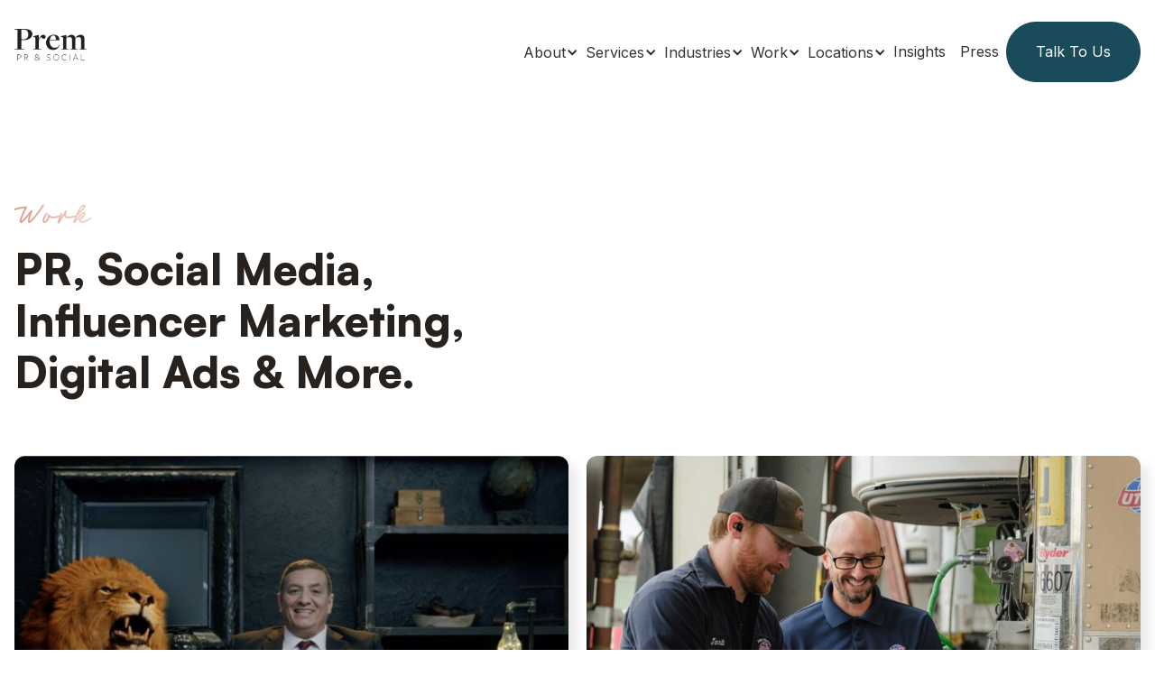

--- FILE ---
content_type: text/html
request_url: https://www.premprsocial.com/work
body_size: 7058
content:
<!DOCTYPE html><!-- This site was created in Webflow. https://webflow.com --><!-- Last Published: Thu Jan 15 2026 23:22:43 GMT+0000 (Coordinated Universal Time) --><html data-wf-domain="www.premprsocial.com" data-wf-page="6417a51c570b0d4f6868f449" data-wf-site="6416592af8e2ad36afd55b69"><head><meta charset="utf-8"/><title>Newport &amp; Fresno Business Event Marketing: Brand Identity &amp; Awareness Firm</title><meta content="At PREM PR &amp; Social we have helped many businesses with brand identity and awareness as well as event marketing. Check out our portfolio!" name="description"/><meta content="Newport &amp; Fresno Business Event Marketing: Brand Identity &amp; Awareness Firm" property="og:title"/><meta content="At PREM PR &amp; Social we have helped many businesses with brand identity and awareness as well as event marketing. Check out our portfolio!" property="og:description"/><meta content="Newport &amp; Fresno Business Event Marketing: Brand Identity &amp; Awareness Firm" property="twitter:title"/><meta content="At PREM PR &amp; Social we have helped many businesses with brand identity and awareness as well as event marketing. Check out our portfolio!" property="twitter:description"/><meta property="og:type" content="website"/><meta content="summary_large_image" name="twitter:card"/><meta content="width=device-width, initial-scale=1" name="viewport"/><meta content="Webflow" name="generator"/><link href="https://cdn.prod.website-files.com/6416592af8e2ad36afd55b69/css/prem-web.webflow.shared.35957125a.css" rel="stylesheet" type="text/css" integrity="sha384-NZVxJa0GnLDpuYalxyb4+mDWACA9Yi5tWe28vaudX1RdX7mKIiwxVp8+aN5/cIPu" crossorigin="anonymous"/><link href="https://fonts.googleapis.com" rel="preconnect"/><link href="https://fonts.gstatic.com" rel="preconnect" crossorigin="anonymous"/><script src="https://ajax.googleapis.com/ajax/libs/webfont/1.6.26/webfont.js" type="text/javascript"></script><script type="text/javascript">WebFont.load({  google: {    families: ["Inter:regular,500,600,700,800,900"]  }});</script><script src="https://use.typekit.net/ljm2aix.js" type="text/javascript"></script><script type="text/javascript">try{Typekit.load();}catch(e){}</script><script type="text/javascript">!function(o,c){var n=c.documentElement,t=" w-mod-";n.className+=t+"js",("ontouchstart"in o||o.DocumentTouch&&c instanceof DocumentTouch)&&(n.className+=t+"touch")}(window,document);</script><link href="https://cdn.prod.website-files.com/6416592af8e2ad36afd55b69/641deff637ef1f4cc18351e2_PREM_Favcon.png" rel="shortcut icon" type="image/x-icon"/><link href="https://cdn.prod.website-files.com/6416592af8e2ad36afd55b69/641deffcc52b8946957a9f88_PREM_Webclip.png" rel="apple-touch-icon"/><link href="https://www.premprsocial.com/work" rel="canonical"/><script async="" src="https://www.googletagmanager.com/gtag/js?id=G-7DP8D78NF6"></script><script type="text/javascript">window.dataLayer = window.dataLayer || [];function gtag(){dataLayer.push(arguments);}gtag('set', 'developer_id.dZGVlNj', true);gtag('js', new Date());gtag('config', 'G-7DP8D78NF6');</script><script src="https://www.google.com/recaptcha/api.js" type="text/javascript"></script><!-- Google tag (gtag.js) -->
<script async src="https://www.googletagmanager.com/gtag/js?id=G-7DP8D78NF6"></script>
<script>
  window.dataLayer = window.dataLayer || [];
  function gtag(){dataLayer.push(arguments);}
  gtag('js', new Date());

  gtag('config', 'G-7DP8D78NF6');
</script>


<!-- Flodesk email form -->
<script>
  (function(w, d, t, h, s, n) {
    w.FlodeskObject = n;
    var fn = function() {
      (w[n].q = w[n].q || []).push(arguments);
    };
    w[n] = w[n] || fn;
    var f = d.getElementsByTagName(t)[0];
    var v = '?v=' + Math.floor(new Date().getTime() / (120 * 1000)) * 60;
    var sm = d.createElement(t);
    sm.async = true;
    sm.type = 'module';
    sm.src = h + s + '.mjs' + v;
    f.parentNode.insertBefore(sm, f);
    var sn = d.createElement(t);
    sn.async = true;
    sn.noModule = true;
    sn.src = h + s + '.js' + v;
    f.parentNode.insertBefore(sn, f);
  })(window, document, 'script', 'https://assets.flodesk.com', '/universal', 'fd');
</script>
<!-- Facebook Pixel Code -->
<script>
!function(f,b,e,v,n,t,s)
{if(f.fbq)return;n=f.fbq=function(){n.callMethod?
n.callMethod.apply(n,arguments):n.queue.push(arguments)};
if(!f._fbq)f._fbq=n;n.push=n;n.loaded=!0;n.version='2.0';
n.queue=[];t=b.createElement(e);t.async=!0;
t.src=v;s=b.getElementsByTagName(e)[0];
s.parentNode.insertBefore(t,s)}(window,document,'script',
'https://connect.facebook.net/en_US/fbevents.js');
 fbq('init', '255897031571037'); 
fbq('track', 'PageView');
</script>
<noscript>
 <img height="1" width="1" 
src="https://www.facebook.com/tr?id=255897031571037&ev=PageView
&noscript=1"/>
</noscript>
<!-- End Facebook Pixel Code --></head><body class="body"><div data-animation="default" data-collapse="medium" data-duration="200" data-easing="ease-in-out" data-easing2="ease-in-out" role="banner" class="navbar w-nav"><div class="container-global nav w-container"><div class="nav-flex_wrapper"><a href="/" class="brand w-nav-brand"><img src="https://cdn.prod.website-files.com/6416592af8e2ad36afd55b69/695c0c203d78e6396f051e2d_prem-logo-lockup.png" loading="lazy" sizes="(max-width: 479px) 96vw, 230.359375px" srcset="https://cdn.prod.website-files.com/6416592af8e2ad36afd55b69/695c0c203d78e6396f051e2d_prem-logo-lockup-p-500.png 500w, https://cdn.prod.website-files.com/6416592af8e2ad36afd55b69/695c0c203d78e6396f051e2d_prem-logo-lockup-p-800.png 800w, https://cdn.prod.website-files.com/6416592af8e2ad36afd55b69/695c0c203d78e6396f051e2d_prem-logo-lockup-p-1080.png 1080w, https://cdn.prod.website-files.com/6416592af8e2ad36afd55b69/695c0c203d78e6396f051e2d_prem-logo-lockup.png 1149w" alt="" class="nav-logo"/></a><nav role="navigation" class="nav-menu w-nav-menu"><div data-hover="true" data-delay="0" class="dropdown w-dropdown"><div class="dropdown-toggle w-dropdown-toggle"><div class="nav-text">About</div><div class="icon-2 w-icon-dropdown-toggle"></div></div><nav class="dropdown-list w-dropdown-list"><a href="/team" class="nav-link w-dropdown-link">Team</a><a href="/careers" class="nav-link w-dropdown-link">Careers</a></nav></div><div data-hover="true" data-delay="0" class="dropdown w-dropdown"><div class="dropdown-toggle w-dropdown-toggle"><div class="nav-text">Services</div><div class="icon-2 w-icon-dropdown-toggle"></div></div><nav class="dropdown-list w-dropdown-list"><a href="https://www.premprsocial.com/services/artificial-intelligence-advertising" class="nav-link w-dropdown-link">AI Advertising</a><a href="https://www.premprsocial.com/services/ai-workflows" class="nav-link w-dropdown-link">AI Workflows</a><a href="https://www.premprsocial.com/services/branding" class="nav-link w-dropdown-link">Branding</a><a href="https://www.premprsocial.com/services/digital-marketing" class="nav-link w-dropdown-link">Digital Ads</a><a href="https://www.premprsocial.com/services/email-marketing" class="nav-link w-dropdown-link">Email Marketing</a><a href="https://www.premprsocial.com/services/event-planning" class="nav-link-copy w-dropdown-link">Event Planning</a><a href="https://www.premprsocial.com/services/generative-engine-optimization" class="nav-link-copy w-dropdown-link">GEO</a><a href="https://www.premprsocial.com/services/influencer-marketing" class="nav-link w-dropdown-link">Influencer Marketing</a><a href="https://www.premprsocial.com/services/video-photography" class="nav-link w-dropdown-link">Photo &amp; Video</a><a href="https://www.premprsocial.com/services/public-relations" class="nav-link w-dropdown-link">Public Relations</a><a href="https://www.premprsocial.com/services/seo" class="nav-link w-dropdown-link">SEO</a><a href="https://www.premprsocial.com/services/social-media" class="nav-link w-dropdown-link">Social Media</a><a href="https://www.premprsocial.com/services/web-design-development" class="nav-link w-dropdown-link">Website Development</a></nav></div><div data-hover="true" data-delay="0" class="dropdown w-dropdown"><div class="dropdown-toggle w-dropdown-toggle"><div class="nav-text">Industries</div><div class="icon-2 w-icon-dropdown-toggle"></div></div><nav class="dropdown-list w-dropdown-list"><a href="https://www.premprsocial.com/industries/agriculture-marketing-firm" class="nav-link w-dropdown-link">Agriculture</a><a href="https://www.premprsocial.com/industries/cannabis-pr-agency" class="nav-link w-dropdown-link">Cannabis</a><a href="https://www.premprsocial.com/industries/construction" class="nav-link w-dropdown-link">Construction</a><a href="https://www.premprsocial.com/industries/cpg-brand-marketing" class="nav-link w-dropdown-link">CPG</a><a href="https://www.premprsocial.com/industries/e-commerce-marketing" class="nav-link w-dropdown-link">Ecommerce</a><a href="https://www.premprsocial.com/industries/education" class="nav-link w-dropdown-link">Education</a><a href="https://www.premprsocial.com/industries/energy" class="nav-link w-dropdown-link">Energy</a><a href="https://www.premprsocial.com/industries/lifestyle-pr-and-content-marketing" class="nav-link w-dropdown-link">Lifestyle</a><a href="https://www.premprsocial.com/industries/food-and-restaurant-marketing" class="nav-link w-dropdown-link">Restaurants</a><a href="https://www.premprsocial.com/industries/service-industry-marketing" class="nav-link w-dropdown-link">Service</a><a href="https://www.premprsocial.com/industries/tech-pr-agency" class="nav-link w-dropdown-link">Tech</a></nav></div><div data-hover="true" data-delay="0" class="dropdown w-dropdown"><div class="dropdown-toggle w-dropdown-toggle"><div class="nav-text">Work</div><div class="icon-2 w-icon-dropdown-toggle"></div></div><nav class="dropdown-list w-dropdown-list"><a href="/work" aria-current="page" class="nav-link w-dropdown-link w--current">Case Studies</a><a href="/video-production" class="nav-link w-dropdown-link">Videography</a><a href="/website-development" class="nav-link w-dropdown-link">Website Gallery</a></nav></div><div data-hover="true" data-delay="0" class="dropdown w-dropdown"><div class="dropdown-toggle w-dropdown-toggle"><div class="nav-text">Locations</div><div class="icon-2 w-icon-dropdown-toggle"></div></div><nav class="dropdown-list w-dropdown-list"><a href="/pr-san-diego" class="nav-link w-dropdown-link">San Diego</a><a href="/fresno" class="nav-link w-dropdown-link">Fresno</a><a href="/newport-beach" class="nav-link w-dropdown-link">Newport</a></nav></div><a href="/blog" class="nav-link w-nav-link">Insights</a><a href="/press" class="nav-link w-nav-link">Press</a><a href="/contact" class="button-primary nav w-inline-block"><p class="button-text">Talk To Us</p></a></nav><div class="menu-button w-nav-button"><div class="icon w-icon-nav-menu"></div></div></div></div></div><div class="section top"><div class="container-global w-container"><div class="work-header-wrapper"><p class="label-m">Work</p><h1 class="header-l">PR, Social Media, Influencer Marketing, Digital Ads &amp; More.</h1></div><div class="work-collection-wrapper w-dyn-list"><div role="list" class="work-collection-list w-dyn-items"><div data-w-id="384d1bb8-a45d-53ac-2875-e9d8c20758d2" role="listitem" class="work-item w-dyn-item"><div class="services-img"><img src="https://cdn.prod.website-files.com/64166609c7afb758dc64f460/641dd0a794e0b37555d5e0a6_GoldenMemorial_Lion.jpg" loading="lazy" alt="" sizes="(max-width: 479px) 93vw, (max-width: 767px) 96vw, (max-width: 991px) 97vw, 47vw" srcset="https://cdn.prod.website-files.com/64166609c7afb758dc64f460/641dd0a794e0b37555d5e0a6_GoldenMemorial_Lion-p-500.jpg 500w, https://cdn.prod.website-files.com/64166609c7afb758dc64f460/641dd0a794e0b37555d5e0a6_GoldenMemorial_Lion-p-800.jpg 800w, https://cdn.prod.website-files.com/64166609c7afb758dc64f460/641dd0a794e0b37555d5e0a6_GoldenMemorial_Lion-p-1080.jpg 1080w, https://cdn.prod.website-files.com/64166609c7afb758dc64f460/641dd0a794e0b37555d5e0a6_GoldenMemorial_Lion-p-1600.jpg 1600w, https://cdn.prod.website-files.com/64166609c7afb758dc64f460/641dd0a794e0b37555d5e0a6_GoldenMemorial_Lion-p-2000.jpg 2000w, https://cdn.prod.website-files.com/64166609c7afb758dc64f460/641dd0a794e0b37555d5e0a6_GoldenMemorial_Lion-p-2600.jpg 2600w, https://cdn.prod.website-files.com/64166609c7afb758dc64f460/641dd0a794e0b37555d5e0a6_GoldenMemorial_Lion.jpg 2880w" class="image-cover"/><a href="/work/golden-memorial" class="work-link-block w-inline-block"><div class="work-overlay"><div class="work-overlay-inner"><h2 class="satoshi-32px-bold-white">Golden Memorial Insurance</h2><div class="fake_btn-light"><p class="fake_btn-text black">Read more</p></div></div></div></a></div></div><div data-w-id="384d1bb8-a45d-53ac-2875-e9d8c20758d2" role="listitem" class="work-item w-dyn-item"><div class="services-img"><img src="https://cdn.prod.website-files.com/64166609c7afb758dc64f460/6441697f2cb9675611d1870d_untitled-22-1.jpg" loading="lazy" alt="" sizes="(max-width: 479px) 93vw, (max-width: 767px) 96vw, (max-width: 991px) 97vw, 47vw" srcset="https://cdn.prod.website-files.com/64166609c7afb758dc64f460/6441697f2cb9675611d1870d_untitled-22-1-p-500.jpg 500w, https://cdn.prod.website-files.com/64166609c7afb758dc64f460/6441697f2cb9675611d1870d_untitled-22-1-p-800.jpg 800w, https://cdn.prod.website-files.com/64166609c7afb758dc64f460/6441697f2cb9675611d1870d_untitled-22-1-p-1080.jpg 1080w, https://cdn.prod.website-files.com/64166609c7afb758dc64f460/6441697f2cb9675611d1870d_untitled-22-1-p-1600.jpg 1600w, https://cdn.prod.website-files.com/64166609c7afb758dc64f460/6441697f2cb9675611d1870d_untitled-22-1-p-2000.jpg 2000w, https://cdn.prod.website-files.com/64166609c7afb758dc64f460/6441697f2cb9675611d1870d_untitled-22-1.jpg 2768w" class="image-cover"/><a href="/work/utility-trailer-of-california" class="work-link-block w-inline-block"><div class="work-overlay"><div class="work-overlay-inner"><h2 class="satoshi-32px-bold-white">Utility Trailer of California </h2><div class="fake_btn-light"><p class="fake_btn-text black">Read more</p></div></div></div></a></div></div><div data-w-id="384d1bb8-a45d-53ac-2875-e9d8c20758d2" role="listitem" class="work-item w-dyn-item"><div class="services-img"><img src="https://cdn.prod.website-files.com/64166609c7afb758dc64f460/65318a288d7cd0140f83bd38_mtc-5%20copy.jpg" loading="lazy" alt="" sizes="(max-width: 479px) 93vw, (max-width: 767px) 96vw, (max-width: 991px) 97vw, 47vw" srcset="https://cdn.prod.website-files.com/64166609c7afb758dc64f460/65318a288d7cd0140f83bd38_mtc-5%20copy-p-500.jpg 500w, https://cdn.prod.website-files.com/64166609c7afb758dc64f460/65318a288d7cd0140f83bd38_mtc-5%20copy-p-800.jpg 800w, https://cdn.prod.website-files.com/64166609c7afb758dc64f460/65318a288d7cd0140f83bd38_mtc-5%20copy-p-1080.jpg 1080w, https://cdn.prod.website-files.com/64166609c7afb758dc64f460/65318a288d7cd0140f83bd38_mtc-5%20copy-p-1600.jpg 1600w, https://cdn.prod.website-files.com/64166609c7afb758dc64f460/65318a288d7cd0140f83bd38_mtc-5%20copy-p-2000.jpg 2000w, https://cdn.prod.website-files.com/64166609c7afb758dc64f460/65318a288d7cd0140f83bd38_mtc-5%20copy-p-2600.jpg 2600w, https://cdn.prod.website-files.com/64166609c7afb758dc64f460/65318a288d7cd0140f83bd38_mtc-5%20copy-p-3200.jpg 3200w, https://cdn.prod.website-files.com/64166609c7afb758dc64f460/65318a288d7cd0140f83bd38_mtc-5%20copy.jpg 6000w" class="image-cover"/><a href="/work/my-tea-corner" class="work-link-block w-inline-block"><div class="work-overlay"><div class="work-overlay-inner"><h2 class="satoshi-32px-bold-white">My Tea Corner</h2><div class="fake_btn-light"><p class="fake_btn-text black">Read more</p></div></div></div></a></div></div><div data-w-id="384d1bb8-a45d-53ac-2875-e9d8c20758d2" role="listitem" class="work-item w-dyn-item"><div class="services-img"><img src="https://cdn.prod.website-files.com/64166609c7afb758dc64f460/65983be40873e8f5a978a955_Screen%20Shot%202024-01-05%20at%209.25.14%20AM%20copy.png" loading="lazy" alt="" sizes="(max-width: 479px) 93vw, (max-width: 767px) 96vw, (max-width: 991px) 97vw, 47vw" srcset="https://cdn.prod.website-files.com/64166609c7afb758dc64f460/65983be40873e8f5a978a955_Screen%20Shot%202024-01-05%20at%209.25.14%20AM%20copy-p-500.png 500w, https://cdn.prod.website-files.com/64166609c7afb758dc64f460/65983be40873e8f5a978a955_Screen%20Shot%202024-01-05%20at%209.25.14%20AM%20copy-p-800.png 800w, https://cdn.prod.website-files.com/64166609c7afb758dc64f460/65983be40873e8f5a978a955_Screen%20Shot%202024-01-05%20at%209.25.14%20AM%20copy-p-1080.png 1080w, https://cdn.prod.website-files.com/64166609c7afb758dc64f460/65983be40873e8f5a978a955_Screen%20Shot%202024-01-05%20at%209.25.14%20AM%20copy-p-1600.png 1600w, https://cdn.prod.website-files.com/64166609c7afb758dc64f460/65983be40873e8f5a978a955_Screen%20Shot%202024-01-05%20at%209.25.14%20AM%20copy-p-2000.png 2000w, https://cdn.prod.website-files.com/64166609c7afb758dc64f460/65983be40873e8f5a978a955_Screen%20Shot%202024-01-05%20at%209.25.14%20AM%20copy.png 2206w" class="image-cover"/><a href="/work/california-olive-oil-council" class="work-link-block w-inline-block"><div class="work-overlay"><div class="work-overlay-inner"><h2 class="satoshi-32px-bold-white">California Olive Oil Council</h2><div class="fake_btn-light"><p class="fake_btn-text black">Read more</p></div></div></div></a></div></div><div data-w-id="384d1bb8-a45d-53ac-2875-e9d8c20758d2" role="listitem" class="work-item w-dyn-item"><div class="services-img"><img src="https://cdn.prod.website-files.com/64166609c7afb758dc64f460/65986467b4979658b82f6255_DJ106069.jpg" loading="lazy" alt="" sizes="(max-width: 479px) 93vw, (max-width: 767px) 96vw, (max-width: 991px) 97vw, 47vw" srcset="https://cdn.prod.website-files.com/64166609c7afb758dc64f460/65986467b4979658b82f6255_DJ106069-p-500.jpg 500w, https://cdn.prod.website-files.com/64166609c7afb758dc64f460/65986467b4979658b82f6255_DJ106069-p-800.jpg 800w, https://cdn.prod.website-files.com/64166609c7afb758dc64f460/65986467b4979658b82f6255_DJ106069-p-1080.jpg 1080w, https://cdn.prod.website-files.com/64166609c7afb758dc64f460/65986467b4979658b82f6255_DJ106069-p-1600.jpg 1600w, https://cdn.prod.website-files.com/64166609c7afb758dc64f460/65986467b4979658b82f6255_DJ106069-p-2000.jpg 2000w, https://cdn.prod.website-files.com/64166609c7afb758dc64f460/65986467b4979658b82f6255_DJ106069-p-2600.jpg 2600w, https://cdn.prod.website-files.com/64166609c7afb758dc64f460/65986467b4979658b82f6255_DJ106069-p-3200.jpg 3200w, https://cdn.prod.website-files.com/64166609c7afb758dc64f460/65986467b4979658b82f6255_DJ106069.jpg 6000w" class="image-cover"/><a href="/work/h2b2-electrolysis-technologies" class="work-link-block w-inline-block"><div class="work-overlay"><div class="work-overlay-inner"><h2 class="satoshi-32px-bold-white">H2B2 Electrolysis Technologies</h2><div class="fake_btn-light"><p class="fake_btn-text black">Read more</p></div></div></div></a></div></div><div data-w-id="384d1bb8-a45d-53ac-2875-e9d8c20758d2" role="listitem" class="work-item w-dyn-item"><div class="services-img"><img src="https://cdn.prod.website-files.com/64166609c7afb758dc64f460/641c719a01e79a5dbe13486d_Ike%27s_VideoCover.jpg" loading="lazy" alt="" sizes="(max-width: 479px) 93vw, (max-width: 767px) 96vw, (max-width: 991px) 97vw, 47vw" srcset="https://cdn.prod.website-files.com/64166609c7afb758dc64f460/641c719a01e79a5dbe13486d_Ike%27s_VideoCover-p-500.jpg 500w, https://cdn.prod.website-files.com/64166609c7afb758dc64f460/641c719a01e79a5dbe13486d_Ike%27s_VideoCover-p-800.jpg 800w, https://cdn.prod.website-files.com/64166609c7afb758dc64f460/641c719a01e79a5dbe13486d_Ike%27s_VideoCover-p-1080.jpg 1080w, https://cdn.prod.website-files.com/64166609c7afb758dc64f460/641c719a01e79a5dbe13486d_Ike%27s_VideoCover.jpg 1385w" class="image-cover"/><a href="/work/ikes-love-sandwiches" class="work-link-block w-inline-block"><div class="work-overlay"><div class="work-overlay-inner"><h2 class="satoshi-32px-bold-white">Ike’s Love &amp; Sandwiches</h2><div class="fake_btn-light"><p class="fake_btn-text black">Read more</p></div></div></div></a></div></div><div data-w-id="384d1bb8-a45d-53ac-2875-e9d8c20758d2" role="listitem" class="work-item w-dyn-item"><div class="services-img"><img src="https://cdn.prod.website-files.com/64166609c7afb758dc64f460/676665b360bbdcae12252afe_Screen%20Shot%202024-12-20%20at%2010.52.31%20PM.png" loading="lazy" alt="" sizes="(max-width: 479px) 93vw, (max-width: 767px) 96vw, (max-width: 991px) 97vw, 47vw" srcset="https://cdn.prod.website-files.com/64166609c7afb758dc64f460/676665b360bbdcae12252afe_Screen%20Shot%202024-12-20%20at%2010.52.31%20PM-p-500.png 500w, https://cdn.prod.website-files.com/64166609c7afb758dc64f460/676665b360bbdcae12252afe_Screen%20Shot%202024-12-20%20at%2010.52.31%20PM-p-800.png 800w, https://cdn.prod.website-files.com/64166609c7afb758dc64f460/676665b360bbdcae12252afe_Screen%20Shot%202024-12-20%20at%2010.52.31%20PM-p-1080.png 1080w, https://cdn.prod.website-files.com/64166609c7afb758dc64f460/676665b360bbdcae12252afe_Screen%20Shot%202024-12-20%20at%2010.52.31%20PM.png 1308w" class="image-cover"/><a href="/work/ak-mak" class="work-link-block w-inline-block"><div class="work-overlay"><div class="work-overlay-inner"><h2 class="satoshi-32px-bold-white">Ak-Mak</h2><div class="fake_btn-light"><p class="fake_btn-text black">Read more</p></div></div></div></a></div></div><div data-w-id="384d1bb8-a45d-53ac-2875-e9d8c20758d2" role="listitem" class="work-item w-dyn-item"><div class="services-img"><img src="https://cdn.prod.website-files.com/64166609c7afb758dc64f460/6838897ef646bcf9684ec43c_Shark%20Tank.jpg" loading="lazy" alt="" sizes="(max-width: 479px) 93vw, (max-width: 767px) 96vw, (max-width: 991px) 97vw, 47vw" srcset="https://cdn.prod.website-files.com/64166609c7afb758dc64f460/6838897ef646bcf9684ec43c_Shark%20Tank-p-500.jpg 500w, https://cdn.prod.website-files.com/64166609c7afb758dc64f460/6838897ef646bcf9684ec43c_Shark%20Tank-p-800.jpg 800w, https://cdn.prod.website-files.com/64166609c7afb758dc64f460/6838897ef646bcf9684ec43c_Shark%20Tank-p-1080.jpg 1080w, https://cdn.prod.website-files.com/64166609c7afb758dc64f460/6838897ef646bcf9684ec43c_Shark%20Tank-p-1600.jpg 1600w, https://cdn.prod.website-files.com/64166609c7afb758dc64f460/6838897ef646bcf9684ec43c_Shark%20Tank.jpg 2000w" class="image-cover"/><a href="/work/the-table-tyke" class="work-link-block w-inline-block"><div class="work-overlay"><div class="work-overlay-inner"><h2 class="satoshi-32px-bold-white">The Table Tyke</h2><div class="fake_btn-light"><p class="fake_btn-text black">Read more</p></div></div></div></a></div></div><div data-w-id="384d1bb8-a45d-53ac-2875-e9d8c20758d2" role="listitem" class="work-item w-dyn-item"><div class="services-img"><img src="https://cdn.prod.website-files.com/64166609c7afb758dc64f460/68485ba78aeabf6a9a4b014f_EVCaseStudy%20(1).jpg" loading="lazy" alt="" sizes="(max-width: 479px) 93vw, (max-width: 767px) 96vw, (max-width: 991px) 97vw, 47vw" srcset="https://cdn.prod.website-files.com/64166609c7afb758dc64f460/68485ba78aeabf6a9a4b014f_EVCaseStudy%20(1)-p-500.jpg 500w, https://cdn.prod.website-files.com/64166609c7afb758dc64f460/68485ba78aeabf6a9a4b014f_EVCaseStudy%20(1)-p-800.jpg 800w, https://cdn.prod.website-files.com/64166609c7afb758dc64f460/68485ba78aeabf6a9a4b014f_EVCaseStudy%20(1)-p-1080.jpg 1080w, https://cdn.prod.website-files.com/64166609c7afb758dc64f460/68485ba78aeabf6a9a4b014f_EVCaseStudy%20(1)-p-1600.jpg 1600w, https://cdn.prod.website-files.com/64166609c7afb758dc64f460/68485ba78aeabf6a9a4b014f_EVCaseStudy%20(1).jpg 2000w" class="image-cover"/><a href="/work/evanelle-vineyards" class="work-link-block w-inline-block"><div class="work-overlay"><div class="work-overlay-inner"><h2 class="satoshi-32px-bold-white">Evanelle Vineyards</h2><div class="fake_btn-light"><p class="fake_btn-text black">Read more</p></div></div></div></a></div></div><div data-w-id="384d1bb8-a45d-53ac-2875-e9d8c20758d2" role="listitem" class="work-item w-dyn-item"><div class="services-img"><img src="https://cdn.prod.website-files.com/64166609c7afb758dc64f460/6764afe1a6c8d459e63b5537_Screen%20Shot%202024-12-19%20at%203.17.57%20PM.png" loading="lazy" alt="" sizes="(max-width: 479px) 93vw, (max-width: 767px) 96vw, (max-width: 991px) 97vw, 47vw" srcset="https://cdn.prod.website-files.com/64166609c7afb758dc64f460/6764afe1a6c8d459e63b5537_Screen%20Shot%202024-12-19%20at%203.17.57%20PM-p-500.png 500w, https://cdn.prod.website-files.com/64166609c7afb758dc64f460/6764afe1a6c8d459e63b5537_Screen%20Shot%202024-12-19%20at%203.17.57%20PM-p-800.png 800w, https://cdn.prod.website-files.com/64166609c7afb758dc64f460/6764afe1a6c8d459e63b5537_Screen%20Shot%202024-12-19%20at%203.17.57%20PM-p-1080.png 1080w, https://cdn.prod.website-files.com/64166609c7afb758dc64f460/6764afe1a6c8d459e63b5537_Screen%20Shot%202024-12-19%20at%203.17.57%20PM.png 1596w" class="image-cover"/><a href="/work/tarlton-and-son" class="work-link-block w-inline-block"><div class="work-overlay"><div class="work-overlay-inner"><h2 class="satoshi-32px-bold-white">Tarlton and Son, Inc.</h2><div class="fake_btn-light"><p class="fake_btn-text black">Read more</p></div></div></div></a></div></div><div data-w-id="384d1bb8-a45d-53ac-2875-e9d8c20758d2" role="listitem" class="work-item w-dyn-item"><div class="services-img"><img src="https://cdn.prod.website-files.com/64166609c7afb758dc64f460/694a21d65becfbabe26f1dc0_FF%20cover%20(1).jpg" loading="lazy" alt="" sizes="(max-width: 479px) 93vw, (max-width: 767px) 96vw, (max-width: 991px) 97vw, 47vw" srcset="https://cdn.prod.website-files.com/64166609c7afb758dc64f460/694a21d65becfbabe26f1dc0_FF%20cover%20(1)-p-500.jpg 500w, https://cdn.prod.website-files.com/64166609c7afb758dc64f460/694a21d65becfbabe26f1dc0_FF%20cover%20(1)-p-800.jpg 800w, https://cdn.prod.website-files.com/64166609c7afb758dc64f460/694a21d65becfbabe26f1dc0_FF%20cover%20(1)-p-1080.jpg 1080w, https://cdn.prod.website-files.com/64166609c7afb758dc64f460/694a21d65becfbabe26f1dc0_FF%20cover%20(1)-p-1600.jpg 1600w, https://cdn.prod.website-files.com/64166609c7afb758dc64f460/694a21d65becfbabe26f1dc0_FF%20cover%20(1).jpg 2000w" class="image-cover"/><a href="/work/fashion-fair-mall" class="work-link-block w-inline-block"><div class="work-overlay"><div class="work-overlay-inner"><h2 class="satoshi-32px-bold-white">Fashion Fair Mall</h2><div class="fake_btn-light"><p class="fake_btn-text black">Read more</p></div></div></div></a></div></div><div data-w-id="384d1bb8-a45d-53ac-2875-e9d8c20758d2" role="listitem" class="work-item w-dyn-item"><div class="services-img"><img src="https://cdn.prod.website-files.com/64166609c7afb758dc64f460/68e452fb75914757558daaf8_DBC%20cover%20(3).jpg" loading="lazy" alt="" sizes="(max-width: 479px) 93vw, (max-width: 767px) 96vw, (max-width: 991px) 97vw, 47vw" srcset="https://cdn.prod.website-files.com/64166609c7afb758dc64f460/68e452fb75914757558daaf8_DBC%20cover%20(3)-p-500.jpg 500w, https://cdn.prod.website-files.com/64166609c7afb758dc64f460/68e452fb75914757558daaf8_DBC%20cover%20(3)-p-800.jpg 800w, https://cdn.prod.website-files.com/64166609c7afb758dc64f460/68e452fb75914757558daaf8_DBC%20cover%20(3)-p-1080.jpg 1080w, https://cdn.prod.website-files.com/64166609c7afb758dc64f460/68e452fb75914757558daaf8_DBC%20cover%20(3)-p-1600.jpg 1600w, https://cdn.prod.website-files.com/64166609c7afb758dc64f460/68e452fb75914757558daaf8_DBC%20cover%20(3).jpg 2000w" class="image-cover"/><a href="/work/derm-boot-camp" class="work-link-block w-inline-block"><div class="work-overlay"><div class="work-overlay-inner"><h2 class="satoshi-32px-bold-white">Derm Boot Camp</h2><div class="fake_btn-light"><p class="fake_btn-text black">Read more</p></div></div></div></a></div></div><div data-w-id="384d1bb8-a45d-53ac-2875-e9d8c20758d2" role="listitem" class="work-item w-dyn-item"><div class="services-img"><img src="https://cdn.prod.website-files.com/64166609c7afb758dc64f460/69320d4ed8ec5bcdcb35bf6d_COver%20(2).jpg" loading="lazy" alt="" sizes="(max-width: 479px) 93vw, (max-width: 767px) 96vw, (max-width: 991px) 97vw, 47vw" srcset="https://cdn.prod.website-files.com/64166609c7afb758dc64f460/69320d4ed8ec5bcdcb35bf6d_COver%20(2)-p-500.jpg 500w, https://cdn.prod.website-files.com/64166609c7afb758dc64f460/69320d4ed8ec5bcdcb35bf6d_COver%20(2)-p-800.jpg 800w, https://cdn.prod.website-files.com/64166609c7afb758dc64f460/69320d4ed8ec5bcdcb35bf6d_COver%20(2)-p-1080.jpg 1080w, https://cdn.prod.website-files.com/64166609c7afb758dc64f460/69320d4ed8ec5bcdcb35bf6d_COver%20(2)-p-1600.jpg 1600w, https://cdn.prod.website-files.com/64166609c7afb758dc64f460/69320d4ed8ec5bcdcb35bf6d_COver%20(2).jpg 2000w" class="image-cover"/><a href="/work/field-van" class="work-link-block w-inline-block"><div class="work-overlay"><div class="work-overlay-inner"><h2 class="satoshi-32px-bold-white">Field Van</h2><div class="fake_btn-light"><p class="fake_btn-text black">Read more</p></div></div></div></a></div></div><div data-w-id="384d1bb8-a45d-53ac-2875-e9d8c20758d2" role="listitem" class="work-item w-dyn-item"><div class="services-img"><img src="https://cdn.prod.website-files.com/64166609c7afb758dc64f460/6441744e070df80e49134b64_02%20CF%20Blue%20Porsche%20Video.jpg" loading="lazy" alt="" sizes="(max-width: 479px) 93vw, (max-width: 767px) 96vw, (max-width: 991px) 97vw, 47vw" srcset="https://cdn.prod.website-files.com/64166609c7afb758dc64f460/6441744e070df80e49134b64_02%20CF%20Blue%20Porsche%20Video-p-500.jpg 500w, https://cdn.prod.website-files.com/64166609c7afb758dc64f460/6441744e070df80e49134b64_02%20CF%20Blue%20Porsche%20Video-p-800.jpg 800w, https://cdn.prod.website-files.com/64166609c7afb758dc64f460/6441744e070df80e49134b64_02%20CF%20Blue%20Porsche%20Video-p-1080.jpg 1080w, https://cdn.prod.website-files.com/64166609c7afb758dc64f460/6441744e070df80e49134b64_02%20CF%20Blue%20Porsche%20Video.jpg 1130w" class="image-cover"/><a href="/work/coast-flight-air-training" class="work-link-block w-inline-block"><div class="work-overlay"><div class="work-overlay-inner"><h2 class="satoshi-32px-bold-white">Coast Flight Training </h2><div class="fake_btn-light"><p class="fake_btn-text black">Read more</p></div></div></div></a></div></div><div data-w-id="384d1bb8-a45d-53ac-2875-e9d8c20758d2" role="listitem" class="work-item w-dyn-item"><div class="services-img"><img src="https://cdn.prod.website-files.com/64166609c7afb758dc64f460/6420c7cfeca130c8bf2903ed_The%20Ugly%20Company_Image%201.jpg" loading="lazy" alt="" sizes="(max-width: 479px) 93vw, (max-width: 767px) 96vw, (max-width: 991px) 97vw, 47vw" srcset="https://cdn.prod.website-files.com/64166609c7afb758dc64f460/6420c7cfeca130c8bf2903ed_The%20Ugly%20Company_Image%201-p-500.jpg 500w, https://cdn.prod.website-files.com/64166609c7afb758dc64f460/6420c7cfeca130c8bf2903ed_The%20Ugly%20Company_Image%201-p-800.jpg 800w, https://cdn.prod.website-files.com/64166609c7afb758dc64f460/6420c7cfeca130c8bf2903ed_The%20Ugly%20Company_Image%201-p-1080.jpg 1080w, https://cdn.prod.website-files.com/64166609c7afb758dc64f460/6420c7cfeca130c8bf2903ed_The%20Ugly%20Company_Image%201.jpg 1501w" class="image-cover"/><a href="/work/the-ugly-company" class="work-link-block w-inline-block"><div class="work-overlay"><div class="work-overlay-inner"><h2 class="satoshi-32px-bold-white">The Ugly Company</h2><div class="fake_btn-light"><p class="fake_btn-text black">Read more</p></div></div></div></a></div></div><div data-w-id="384d1bb8-a45d-53ac-2875-e9d8c20758d2" role="listitem" class="work-item w-dyn-item"><div class="services-img"><img src="https://cdn.prod.website-files.com/64166609c7afb758dc64f460/67156c33c4b9de95cc47f1fa_Onboarding.png" loading="lazy" alt="" sizes="(max-width: 479px) 93vw, (max-width: 767px) 96vw, (max-width: 991px) 97vw, 47vw" srcset="https://cdn.prod.website-files.com/64166609c7afb758dc64f460/67156c33c4b9de95cc47f1fa_Onboarding-p-500.png 500w, https://cdn.prod.website-files.com/64166609c7afb758dc64f460/67156c33c4b9de95cc47f1fa_Onboarding-p-800.png 800w, https://cdn.prod.website-files.com/64166609c7afb758dc64f460/67156c33c4b9de95cc47f1fa_Onboarding-p-1080.png 1080w, https://cdn.prod.website-files.com/64166609c7afb758dc64f460/67156c33c4b9de95cc47f1fa_Onboarding-p-1600.png 1600w, https://cdn.prod.website-files.com/64166609c7afb758dc64f460/67156c33c4b9de95cc47f1fa_Onboarding.png 1920w" class="image-cover"/><a href="/work/mikes-red-tacos" class="work-link-block w-inline-block"><div class="work-overlay"><div class="work-overlay-inner"><h2 class="satoshi-32px-bold-white">Mike&#x27;s Red Tacos </h2><div class="fake_btn-light"><p class="fake_btn-text black">Read more</p></div></div></div></a></div></div></div></div></div></div><section class="logos-without-title"><div class="container"><div class="clients-wrapper-three"><a href="https://www.socialappshq.com/facebook/best-fb-marketing-agencies/usa/fresno/#" class="w-inline-block"><img src="https://cdn.prod.website-files.com/6416592af8e2ad36afd55b69/64ac814ff48c87db1928c897_Best%20Facebook%20Marketing%20Agency%20Fresno.png" loading="lazy" width="94" sizes="(max-width: 479px) 39vw, 94px" alt="" srcset="https://cdn.prod.website-files.com/6416592af8e2ad36afd55b69/64ac814ff48c87db1928c897_Best%20Facebook%20Marketing%20Agency%20Fresno-p-500.png 500w, https://cdn.prod.website-files.com/6416592af8e2ad36afd55b69/64ac814ff48c87db1928c897_Best%20Facebook%20Marketing%20Agency%20Fresno.png 600w"/></a><a href="https://www.designrush.com/agency/profile/prem-pr-social" class="w-inline-block"><img src="https://cdn.prod.website-files.com/6416592af8e2ad36afd55b69/64e522fed0130200e1734fa6_View%20our%20Profile%20-%201.png" loading="lazy" width="84" alt="" id="https-www.designrush.com-agency-profile-prem-pr-social" class="icon-designrush"/></a></div></div></section><div class="email-form w-embed w-script"><div id="fd-form-64357a9c1e84e5372ebd35a0"></div>
<script>
  window.fd('form', {
    formId: '64357a9c1e84e5372ebd35a0',
    containerEl: '#fd-form-64357a9c1e84e5372ebd35a0'
  });
</script></div><div class="section cta"><div class="container-global flexcenter w-container"><div class="w-layout-grid cta-grid"><div id="w-node-d44f854e-3762-cea9-f818-7f41c57889de-c57889db"><p class="label-m paddingxl">Let&#x27;s Start</p><p class="subhead-l iscta">Let’s talk about your goals for your business and brand. Our discovery calls are consultative, not salesy, because we want you to succeed.</p><div class="button-container"><a href="/contact" class="button-primary-gradient w-inline-block"><p class="button-text black">Talk To Us</p></a></div></div></div></div></div><div class="section footer"><div class="container-global w-container"><div id="w-node-b8575182-cca2-a497-def3-7db1eabf5bd9-eabf5bd7" class="footer-wrapper"><div class="w-layout-grid footer-grid"><div id="w-node-b8575182-cca2-a497-def3-7db1eabf5bdb-eabf5bd7" class="footer-col"><div class="footer-col"><p class="footer-label">Orange County</p><div class="footer-col-inner"><div class="footer-text margin16">260 Newport Center Dr<br/>Newport Beach, CA 92660 </div><a href="tel:949-478-5786" class="footer-link">P: (949) 478-5786</a></div></div></div><div id="w-node-b8575182-cca2-a497-def3-7db1eabf5be3-eabf5bd7" class="footer-col"><p class="footer-label">San Diego</p><div class="footer-col-inner"><div class="footer-text margin16">3919 30th St.<br/>San Diego, CA 92104</div><a href="tel:5595126551" class="footer-link">P: (760) 687-9995</a></div><div class="footer-col"><p class="footer-label">Fresno</p><div class="footer-col-inner"><div class="footer-text margin16">8050 N Palm Ave<br/>Suite 300<br/>Fresno, CA 93711</div><a href="tel:5595126551" class="footer-link">P: (559) 512-6551</a></div></div></div><div class="footer-multi-wrapper"><div id="w-node-b8575182-cca2-a497-def3-7db1eabf5bed-eabf5bd7" class="footer-col"><p class="footer-label">Contact</p><div class="footer-col-inner"></div></div><a href="mailto:info@premprsocial.com?subject=Hello%2C%20PREM" class="footer-link">info@premprsocial.com</a></div><div id="w-node-b8575182-cca2-a497-def3-7db1eabf5bf9-eabf5bd7" class="footer-col far"><p class="footer-label">Site</p><div class="footer-col-inner"><a href="#" class="footer-link right">Privacy Policy</a><a href="#" class="footer-link right">Site Map</a><a href="#" class="footer-link right">Terms of Service</a></div></div><div id="w-node-_0a85ca9a-144e-c6c0-b10e-4305455debcd-eabf5bd7" class="footer-col"><p class="footer-label">Follow us</p><div class="footer-col-inner"><a href="https://www.instagram.com/premprsocial/" target="_blank" class="footer-link">Instagram</a><a href="https://www.facebook.com/premprandsocial" target="_blank" class="footer-link">Facebook</a><a href="https://www.linkedin.com/company/premprsocial" target="_blank" class="footer-link">LinkedIn</a><a href="https://www.tiktok.com/@premprsocial" target="_blank" class="footer-link">TikTok</a><a href="https://www.youtube.com/@premprsocial" target="_blank" class="footer-link">YouTube</a></div></div></div><img src="https://cdn.prod.website-files.com/6416592af8e2ad36afd55b69/64166d35826a420bceeb3351_PREM-logo-white.svg" loading="lazy" id="w-node-b8575182-cca2-a497-def3-7db1eabf5c03-eabf5bd7" alt="" class="footer-logo"/></div></div></div><script src="https://d3e54v103j8qbb.cloudfront.net/js/jquery-3.5.1.min.dc5e7f18c8.js?site=6416592af8e2ad36afd55b69" type="text/javascript" integrity="sha256-9/aliU8dGd2tb6OSsuzixeV4y/faTqgFtohetphbbj0=" crossorigin="anonymous"></script><script src="https://cdn.prod.website-files.com/6416592af8e2ad36afd55b69/js/webflow.schunk.36b8fb49256177c8.js" type="text/javascript" integrity="sha384-4abIlA5/v7XaW1HMXKBgnUuhnjBYJ/Z9C1OSg4OhmVw9O3QeHJ/qJqFBERCDPv7G" crossorigin="anonymous"></script><script src="https://cdn.prod.website-files.com/6416592af8e2ad36afd55b69/js/webflow.schunk.0f705d2797780959.js" type="text/javascript" integrity="sha384-3KvWShXag1f8vu6hjGRrknE+Rs7VYs4PKdpchLUxPqm/sIodqELmn0jU7W2qdYcb" crossorigin="anonymous"></script><script src="https://cdn.prod.website-files.com/6416592af8e2ad36afd55b69/js/webflow.schunk.c8984ab13709579e.js" type="text/javascript" integrity="sha384-hk9poPAz05dc5G71tHo4zeFfa/Qlywq33/ehHcKC85IMyPYt882KgXEleIpALwZr" crossorigin="anonymous"></script><script src="https://cdn.prod.website-files.com/6416592af8e2ad36afd55b69/js/webflow.f0e49d3e.67d620c8670c828b.js" type="text/javascript" integrity="sha384-aVGxamqgHGcsZK2d59CPnMC3ZWqGGgH32kpMlFf0AusvPob63QIVp9SVmTkOZcz6" crossorigin="anonymous"></script><!-- Flodesk email form -->

<script defer src="https://connect.podium.com/widget.js#ORG_TOKEN=16c6c013-a080-4da6-98b2-1dddcd49390f" id="podium-widget" data-organization-api-token="16c6c013-a080-4da6-98b2-1dddcd49390f"></script>

// ADA Compliance Widget //
<script src="https://cdn.userway.org/widget.js" data-account="qVth9s2Al4">
</script></body></html>

--- FILE ---
content_type: text/css
request_url: https://cdn.prod.website-files.com/6416592af8e2ad36afd55b69/css/prem-web.webflow.shared.35957125a.css
body_size: 26233
content:
html {
  -webkit-text-size-adjust: 100%;
  -ms-text-size-adjust: 100%;
  font-family: sans-serif;
}

body {
  margin: 0;
}

article, aside, details, figcaption, figure, footer, header, hgroup, main, menu, nav, section, summary {
  display: block;
}

audio, canvas, progress, video {
  vertical-align: baseline;
  display: inline-block;
}

audio:not([controls]) {
  height: 0;
  display: none;
}

[hidden], template {
  display: none;
}

a {
  background-color: #0000;
}

a:active, a:hover {
  outline: 0;
}

abbr[title] {
  border-bottom: 1px dotted;
}

b, strong {
  font-weight: bold;
}

dfn {
  font-style: italic;
}

h1 {
  margin: .67em 0;
  font-size: 2em;
}

mark {
  color: #000;
  background: #ff0;
}

small {
  font-size: 80%;
}

sub, sup {
  vertical-align: baseline;
  font-size: 75%;
  line-height: 0;
  position: relative;
}

sup {
  top: -.5em;
}

sub {
  bottom: -.25em;
}

img {
  border: 0;
}

svg:not(:root) {
  overflow: hidden;
}

hr {
  box-sizing: content-box;
  height: 0;
}

pre {
  overflow: auto;
}

code, kbd, pre, samp {
  font-family: monospace;
  font-size: 1em;
}

button, input, optgroup, select, textarea {
  color: inherit;
  font: inherit;
  margin: 0;
}

button {
  overflow: visible;
}

button, select {
  text-transform: none;
}

button, html input[type="button"], input[type="reset"] {
  -webkit-appearance: button;
  cursor: pointer;
}

button[disabled], html input[disabled] {
  cursor: default;
}

button::-moz-focus-inner, input::-moz-focus-inner {
  border: 0;
  padding: 0;
}

input {
  line-height: normal;
}

input[type="checkbox"], input[type="radio"] {
  box-sizing: border-box;
  padding: 0;
}

input[type="number"]::-webkit-inner-spin-button, input[type="number"]::-webkit-outer-spin-button {
  height: auto;
}

input[type="search"] {
  -webkit-appearance: none;
}

input[type="search"]::-webkit-search-cancel-button, input[type="search"]::-webkit-search-decoration {
  -webkit-appearance: none;
}

legend {
  border: 0;
  padding: 0;
}

textarea {
  overflow: auto;
}

optgroup {
  font-weight: bold;
}

table {
  border-collapse: collapse;
  border-spacing: 0;
}

td, th {
  padding: 0;
}

@font-face {
  font-family: webflow-icons;
  src: url("[data-uri]") format("truetype");
  font-weight: normal;
  font-style: normal;
}

[class^="w-icon-"], [class*=" w-icon-"] {
  speak: none;
  font-variant: normal;
  text-transform: none;
  -webkit-font-smoothing: antialiased;
  -moz-osx-font-smoothing: grayscale;
  font-style: normal;
  font-weight: normal;
  line-height: 1;
  font-family: webflow-icons !important;
}

.w-icon-slider-right:before {
  content: "";
}

.w-icon-slider-left:before {
  content: "";
}

.w-icon-nav-menu:before {
  content: "";
}

.w-icon-arrow-down:before, .w-icon-dropdown-toggle:before {
  content: "";
}

.w-icon-file-upload-remove:before {
  content: "";
}

.w-icon-file-upload-icon:before {
  content: "";
}

* {
  box-sizing: border-box;
}

html {
  height: 100%;
}

body {
  color: #333;
  background-color: #fff;
  min-height: 100%;
  margin: 0;
  font-family: Arial, sans-serif;
  font-size: 14px;
  line-height: 20px;
}

img {
  vertical-align: middle;
  max-width: 100%;
  display: inline-block;
}

html.w-mod-touch * {
  background-attachment: scroll !important;
}

.w-block {
  display: block;
}

.w-inline-block {
  max-width: 100%;
  display: inline-block;
}

.w-clearfix:before, .w-clearfix:after {
  content: " ";
  grid-area: 1 / 1 / 2 / 2;
  display: table;
}

.w-clearfix:after {
  clear: both;
}

.w-hidden {
  display: none;
}

.w-button {
  color: #fff;
  line-height: inherit;
  cursor: pointer;
  background-color: #3898ec;
  border: 0;
  border-radius: 0;
  padding: 9px 15px;
  text-decoration: none;
  display: inline-block;
}

input.w-button {
  -webkit-appearance: button;
}

html[data-w-dynpage] [data-w-cloak] {
  color: #0000 !important;
}

.w-code-block {
  margin: unset;
}

pre.w-code-block code {
  all: inherit;
}

.w-optimization {
  display: contents;
}

.w-webflow-badge, .w-webflow-badge > img {
  box-sizing: unset;
  width: unset;
  height: unset;
  max-height: unset;
  max-width: unset;
  min-height: unset;
  min-width: unset;
  margin: unset;
  padding: unset;
  float: unset;
  clear: unset;
  border: unset;
  border-radius: unset;
  background: unset;
  background-image: unset;
  background-position: unset;
  background-size: unset;
  background-repeat: unset;
  background-origin: unset;
  background-clip: unset;
  background-attachment: unset;
  background-color: unset;
  box-shadow: unset;
  transform: unset;
  direction: unset;
  font-family: unset;
  font-weight: unset;
  color: unset;
  font-size: unset;
  line-height: unset;
  font-style: unset;
  font-variant: unset;
  text-align: unset;
  letter-spacing: unset;
  -webkit-text-decoration: unset;
  text-decoration: unset;
  text-indent: unset;
  text-transform: unset;
  list-style-type: unset;
  text-shadow: unset;
  vertical-align: unset;
  cursor: unset;
  white-space: unset;
  word-break: unset;
  word-spacing: unset;
  word-wrap: unset;
  transition: unset;
}

.w-webflow-badge {
  white-space: nowrap;
  cursor: pointer;
  box-shadow: 0 0 0 1px #0000001a, 0 1px 3px #0000001a;
  visibility: visible !important;
  opacity: 1 !important;
  z-index: 2147483647 !important;
  color: #aaadb0 !important;
  overflow: unset !important;
  background-color: #fff !important;
  border-radius: 3px !important;
  width: auto !important;
  height: auto !important;
  margin: 0 !important;
  padding: 6px !important;
  font-size: 12px !important;
  line-height: 14px !important;
  text-decoration: none !important;
  display: inline-block !important;
  position: fixed !important;
  inset: auto 12px 12px auto !important;
  transform: none !important;
}

.w-webflow-badge > img {
  position: unset;
  visibility: unset !important;
  opacity: 1 !important;
  vertical-align: middle !important;
  display: inline-block !important;
}

h1, h2, h3, h4, h5, h6 {
  margin-bottom: 10px;
  font-weight: bold;
}

h1 {
  margin-top: 20px;
  font-size: 38px;
  line-height: 44px;
}

h2 {
  margin-top: 20px;
  font-size: 32px;
  line-height: 36px;
}

h3 {
  margin-top: 20px;
  font-size: 24px;
  line-height: 30px;
}

h4 {
  margin-top: 10px;
  font-size: 18px;
  line-height: 24px;
}

h5 {
  margin-top: 10px;
  font-size: 14px;
  line-height: 20px;
}

h6 {
  margin-top: 10px;
  font-size: 12px;
  line-height: 18px;
}

p {
  margin-top: 0;
  margin-bottom: 10px;
}

blockquote {
  border-left: 5px solid #e2e2e2;
  margin: 0 0 10px;
  padding: 10px 20px;
  font-size: 18px;
  line-height: 22px;
}

figure {
  margin: 0 0 10px;
}

figcaption {
  text-align: center;
  margin-top: 5px;
}

ul, ol {
  margin-top: 0;
  margin-bottom: 10px;
  padding-left: 40px;
}

.w-list-unstyled {
  padding-left: 0;
  list-style: none;
}

.w-embed:before, .w-embed:after {
  content: " ";
  grid-area: 1 / 1 / 2 / 2;
  display: table;
}

.w-embed:after {
  clear: both;
}

.w-video {
  width: 100%;
  padding: 0;
  position: relative;
}

.w-video iframe, .w-video object, .w-video embed {
  border: none;
  width: 100%;
  height: 100%;
  position: absolute;
  top: 0;
  left: 0;
}

fieldset {
  border: 0;
  margin: 0;
  padding: 0;
}

button, [type="button"], [type="reset"] {
  cursor: pointer;
  -webkit-appearance: button;
  border: 0;
}

.w-form {
  margin: 0 0 15px;
}

.w-form-done {
  text-align: center;
  background-color: #ddd;
  padding: 20px;
  display: none;
}

.w-form-fail {
  background-color: #ffdede;
  margin-top: 10px;
  padding: 10px;
  display: none;
}

label {
  margin-bottom: 5px;
  font-weight: bold;
  display: block;
}

.w-input, .w-select {
  color: #333;
  vertical-align: middle;
  background-color: #fff;
  border: 1px solid #ccc;
  width: 100%;
  height: 38px;
  margin-bottom: 10px;
  padding: 8px 12px;
  font-size: 14px;
  line-height: 1.42857;
  display: block;
}

.w-input::placeholder, .w-select::placeholder {
  color: #999;
}

.w-input:focus, .w-select:focus {
  border-color: #3898ec;
  outline: 0;
}

.w-input[disabled], .w-select[disabled], .w-input[readonly], .w-select[readonly], fieldset[disabled] .w-input, fieldset[disabled] .w-select {
  cursor: not-allowed;
}

.w-input[disabled]:not(.w-input-disabled), .w-select[disabled]:not(.w-input-disabled), .w-input[readonly], .w-select[readonly], fieldset[disabled]:not(.w-input-disabled) .w-input, fieldset[disabled]:not(.w-input-disabled) .w-select {
  background-color: #eee;
}

textarea.w-input, textarea.w-select {
  height: auto;
}

.w-select {
  background-color: #f3f3f3;
}

.w-select[multiple] {
  height: auto;
}

.w-form-label {
  cursor: pointer;
  margin-bottom: 0;
  font-weight: normal;
  display: inline-block;
}

.w-radio {
  margin-bottom: 5px;
  padding-left: 20px;
  display: block;
}

.w-radio:before, .w-radio:after {
  content: " ";
  grid-area: 1 / 1 / 2 / 2;
  display: table;
}

.w-radio:after {
  clear: both;
}

.w-radio-input {
  float: left;
  margin: 3px 0 0 -20px;
  line-height: normal;
}

.w-file-upload {
  margin-bottom: 10px;
  display: block;
}

.w-file-upload-input {
  opacity: 0;
  z-index: -100;
  width: .1px;
  height: .1px;
  position: absolute;
  overflow: hidden;
}

.w-file-upload-default, .w-file-upload-uploading, .w-file-upload-success {
  color: #333;
  display: inline-block;
}

.w-file-upload-error {
  margin-top: 10px;
  display: block;
}

.w-file-upload-default.w-hidden, .w-file-upload-uploading.w-hidden, .w-file-upload-error.w-hidden, .w-file-upload-success.w-hidden {
  display: none;
}

.w-file-upload-uploading-btn {
  cursor: pointer;
  background-color: #fafafa;
  border: 1px solid #ccc;
  margin: 0;
  padding: 8px 12px;
  font-size: 14px;
  font-weight: normal;
  display: flex;
}

.w-file-upload-file {
  background-color: #fafafa;
  border: 1px solid #ccc;
  flex-grow: 1;
  justify-content: space-between;
  margin: 0;
  padding: 8px 9px 8px 11px;
  display: flex;
}

.w-file-upload-file-name {
  font-size: 14px;
  font-weight: normal;
  display: block;
}

.w-file-remove-link {
  cursor: pointer;
  width: auto;
  height: auto;
  margin-top: 3px;
  margin-left: 10px;
  padding: 3px;
  display: block;
}

.w-icon-file-upload-remove {
  margin: auto;
  font-size: 10px;
}

.w-file-upload-error-msg {
  color: #ea384c;
  padding: 2px 0;
  display: inline-block;
}

.w-file-upload-info {
  padding: 0 12px;
  line-height: 38px;
  display: inline-block;
}

.w-file-upload-label {
  cursor: pointer;
  background-color: #fafafa;
  border: 1px solid #ccc;
  margin: 0;
  padding: 8px 12px;
  font-size: 14px;
  font-weight: normal;
  display: inline-block;
}

.w-icon-file-upload-icon, .w-icon-file-upload-uploading {
  width: 20px;
  margin-right: 8px;
  display: inline-block;
}

.w-icon-file-upload-uploading {
  height: 20px;
}

.w-container {
  max-width: 940px;
  margin-left: auto;
  margin-right: auto;
}

.w-container:before, .w-container:after {
  content: " ";
  grid-area: 1 / 1 / 2 / 2;
  display: table;
}

.w-container:after {
  clear: both;
}

.w-container .w-row {
  margin-left: -10px;
  margin-right: -10px;
}

.w-row:before, .w-row:after {
  content: " ";
  grid-area: 1 / 1 / 2 / 2;
  display: table;
}

.w-row:after {
  clear: both;
}

.w-row .w-row {
  margin-left: 0;
  margin-right: 0;
}

.w-col {
  float: left;
  width: 100%;
  min-height: 1px;
  padding-left: 10px;
  padding-right: 10px;
  position: relative;
}

.w-col .w-col {
  padding-left: 0;
  padding-right: 0;
}

.w-col-1 {
  width: 8.33333%;
}

.w-col-2 {
  width: 16.6667%;
}

.w-col-3 {
  width: 25%;
}

.w-col-4 {
  width: 33.3333%;
}

.w-col-5 {
  width: 41.6667%;
}

.w-col-6 {
  width: 50%;
}

.w-col-7 {
  width: 58.3333%;
}

.w-col-8 {
  width: 66.6667%;
}

.w-col-9 {
  width: 75%;
}

.w-col-10 {
  width: 83.3333%;
}

.w-col-11 {
  width: 91.6667%;
}

.w-col-12 {
  width: 100%;
}

.w-hidden-main {
  display: none !important;
}

@media screen and (max-width: 991px) {
  .w-container {
    max-width: 728px;
  }

  .w-hidden-main {
    display: inherit !important;
  }

  .w-hidden-medium {
    display: none !important;
  }

  .w-col-medium-1 {
    width: 8.33333%;
  }

  .w-col-medium-2 {
    width: 16.6667%;
  }

  .w-col-medium-3 {
    width: 25%;
  }

  .w-col-medium-4 {
    width: 33.3333%;
  }

  .w-col-medium-5 {
    width: 41.6667%;
  }

  .w-col-medium-6 {
    width: 50%;
  }

  .w-col-medium-7 {
    width: 58.3333%;
  }

  .w-col-medium-8 {
    width: 66.6667%;
  }

  .w-col-medium-9 {
    width: 75%;
  }

  .w-col-medium-10 {
    width: 83.3333%;
  }

  .w-col-medium-11 {
    width: 91.6667%;
  }

  .w-col-medium-12 {
    width: 100%;
  }

  .w-col-stack {
    width: 100%;
    left: auto;
    right: auto;
  }
}

@media screen and (max-width: 767px) {
  .w-hidden-main, .w-hidden-medium {
    display: inherit !important;
  }

  .w-hidden-small {
    display: none !important;
  }

  .w-row, .w-container .w-row {
    margin-left: 0;
    margin-right: 0;
  }

  .w-col {
    width: 100%;
    left: auto;
    right: auto;
  }

  .w-col-small-1 {
    width: 8.33333%;
  }

  .w-col-small-2 {
    width: 16.6667%;
  }

  .w-col-small-3 {
    width: 25%;
  }

  .w-col-small-4 {
    width: 33.3333%;
  }

  .w-col-small-5 {
    width: 41.6667%;
  }

  .w-col-small-6 {
    width: 50%;
  }

  .w-col-small-7 {
    width: 58.3333%;
  }

  .w-col-small-8 {
    width: 66.6667%;
  }

  .w-col-small-9 {
    width: 75%;
  }

  .w-col-small-10 {
    width: 83.3333%;
  }

  .w-col-small-11 {
    width: 91.6667%;
  }

  .w-col-small-12 {
    width: 100%;
  }
}

@media screen and (max-width: 479px) {
  .w-container {
    max-width: none;
  }

  .w-hidden-main, .w-hidden-medium, .w-hidden-small {
    display: inherit !important;
  }

  .w-hidden-tiny {
    display: none !important;
  }

  .w-col {
    width: 100%;
  }

  .w-col-tiny-1 {
    width: 8.33333%;
  }

  .w-col-tiny-2 {
    width: 16.6667%;
  }

  .w-col-tiny-3 {
    width: 25%;
  }

  .w-col-tiny-4 {
    width: 33.3333%;
  }

  .w-col-tiny-5 {
    width: 41.6667%;
  }

  .w-col-tiny-6 {
    width: 50%;
  }

  .w-col-tiny-7 {
    width: 58.3333%;
  }

  .w-col-tiny-8 {
    width: 66.6667%;
  }

  .w-col-tiny-9 {
    width: 75%;
  }

  .w-col-tiny-10 {
    width: 83.3333%;
  }

  .w-col-tiny-11 {
    width: 91.6667%;
  }

  .w-col-tiny-12 {
    width: 100%;
  }
}

.w-widget {
  position: relative;
}

.w-widget-map {
  width: 100%;
  height: 400px;
}

.w-widget-map label {
  width: auto;
  display: inline;
}

.w-widget-map img {
  max-width: inherit;
}

.w-widget-map .gm-style-iw {
  text-align: center;
}

.w-widget-map .gm-style-iw > button {
  display: none !important;
}

.w-widget-twitter {
  overflow: hidden;
}

.w-widget-twitter-count-shim {
  vertical-align: top;
  text-align: center;
  background: #fff;
  border: 1px solid #758696;
  border-radius: 3px;
  width: 28px;
  height: 20px;
  display: inline-block;
  position: relative;
}

.w-widget-twitter-count-shim * {
  pointer-events: none;
  -webkit-user-select: none;
  user-select: none;
}

.w-widget-twitter-count-shim .w-widget-twitter-count-inner {
  text-align: center;
  color: #999;
  font-family: serif;
  font-size: 15px;
  line-height: 12px;
  position: relative;
}

.w-widget-twitter-count-shim .w-widget-twitter-count-clear {
  display: block;
  position: relative;
}

.w-widget-twitter-count-shim.w--large {
  width: 36px;
  height: 28px;
}

.w-widget-twitter-count-shim.w--large .w-widget-twitter-count-inner {
  font-size: 18px;
  line-height: 18px;
}

.w-widget-twitter-count-shim:not(.w--vertical) {
  margin-left: 5px;
  margin-right: 8px;
}

.w-widget-twitter-count-shim:not(.w--vertical).w--large {
  margin-left: 6px;
}

.w-widget-twitter-count-shim:not(.w--vertical):before, .w-widget-twitter-count-shim:not(.w--vertical):after {
  content: " ";
  pointer-events: none;
  border: solid #0000;
  width: 0;
  height: 0;
  position: absolute;
  top: 50%;
  left: 0;
}

.w-widget-twitter-count-shim:not(.w--vertical):before {
  border-width: 4px;
  border-color: #75869600 #5d6c7b #75869600 #75869600;
  margin-top: -4px;
  margin-left: -9px;
}

.w-widget-twitter-count-shim:not(.w--vertical).w--large:before {
  border-width: 5px;
  margin-top: -5px;
  margin-left: -10px;
}

.w-widget-twitter-count-shim:not(.w--vertical):after {
  border-width: 4px;
  border-color: #fff0 #fff #fff0 #fff0;
  margin-top: -4px;
  margin-left: -8px;
}

.w-widget-twitter-count-shim:not(.w--vertical).w--large:after {
  border-width: 5px;
  margin-top: -5px;
  margin-left: -9px;
}

.w-widget-twitter-count-shim.w--vertical {
  width: 61px;
  height: 33px;
  margin-bottom: 8px;
}

.w-widget-twitter-count-shim.w--vertical:before, .w-widget-twitter-count-shim.w--vertical:after {
  content: " ";
  pointer-events: none;
  border: solid #0000;
  width: 0;
  height: 0;
  position: absolute;
  top: 100%;
  left: 50%;
}

.w-widget-twitter-count-shim.w--vertical:before {
  border-width: 5px;
  border-color: #5d6c7b #75869600 #75869600;
  margin-left: -5px;
}

.w-widget-twitter-count-shim.w--vertical:after {
  border-width: 4px;
  border-color: #fff #fff0 #fff0;
  margin-left: -4px;
}

.w-widget-twitter-count-shim.w--vertical .w-widget-twitter-count-inner {
  font-size: 18px;
  line-height: 22px;
}

.w-widget-twitter-count-shim.w--vertical.w--large {
  width: 76px;
}

.w-background-video {
  color: #fff;
  height: 500px;
  position: relative;
  overflow: hidden;
}

.w-background-video > video {
  object-fit: cover;
  z-index: -100;
  background-position: 50%;
  background-size: cover;
  width: 100%;
  height: 100%;
  margin: auto;
  position: absolute;
  inset: -100%;
}

.w-background-video > video::-webkit-media-controls-start-playback-button {
  -webkit-appearance: none;
  display: none !important;
}

.w-background-video--control {
  background-color: #0000;
  padding: 0;
  position: absolute;
  bottom: 1em;
  right: 1em;
}

.w-background-video--control > [hidden] {
  display: none !important;
}

.w-slider {
  text-align: center;
  clear: both;
  -webkit-tap-highlight-color: #0000;
  tap-highlight-color: #0000;
  background: #ddd;
  height: 300px;
  position: relative;
}

.w-slider-mask {
  z-index: 1;
  white-space: nowrap;
  height: 100%;
  display: block;
  position: relative;
  left: 0;
  right: 0;
  overflow: hidden;
}

.w-slide {
  vertical-align: top;
  white-space: normal;
  text-align: left;
  width: 100%;
  height: 100%;
  display: inline-block;
  position: relative;
}

.w-slider-nav {
  z-index: 2;
  text-align: center;
  -webkit-tap-highlight-color: #0000;
  tap-highlight-color: #0000;
  height: 40px;
  margin: auto;
  padding-top: 10px;
  position: absolute;
  inset: auto 0 0;
}

.w-slider-nav.w-round > div {
  border-radius: 100%;
}

.w-slider-nav.w-num > div {
  font-size: inherit;
  line-height: inherit;
  width: auto;
  height: auto;
  padding: .2em .5em;
}

.w-slider-nav.w-shadow > div {
  box-shadow: 0 0 3px #3336;
}

.w-slider-nav-invert {
  color: #fff;
}

.w-slider-nav-invert > div {
  background-color: #2226;
}

.w-slider-nav-invert > div.w-active {
  background-color: #222;
}

.w-slider-dot {
  cursor: pointer;
  background-color: #fff6;
  width: 1em;
  height: 1em;
  margin: 0 3px .5em;
  transition: background-color .1s, color .1s;
  display: inline-block;
  position: relative;
}

.w-slider-dot.w-active {
  background-color: #fff;
}

.w-slider-dot:focus {
  outline: none;
  box-shadow: 0 0 0 2px #fff;
}

.w-slider-dot:focus.w-active {
  box-shadow: none;
}

.w-slider-arrow-left, .w-slider-arrow-right {
  cursor: pointer;
  color: #fff;
  -webkit-tap-highlight-color: #0000;
  tap-highlight-color: #0000;
  -webkit-user-select: none;
  user-select: none;
  width: 80px;
  margin: auto;
  font-size: 40px;
  position: absolute;
  inset: 0;
  overflow: hidden;
}

.w-slider-arrow-left [class^="w-icon-"], .w-slider-arrow-right [class^="w-icon-"], .w-slider-arrow-left [class*=" w-icon-"], .w-slider-arrow-right [class*=" w-icon-"] {
  position: absolute;
}

.w-slider-arrow-left:focus, .w-slider-arrow-right:focus {
  outline: 0;
}

.w-slider-arrow-left {
  z-index: 3;
  right: auto;
}

.w-slider-arrow-right {
  z-index: 4;
  left: auto;
}

.w-icon-slider-left, .w-icon-slider-right {
  width: 1em;
  height: 1em;
  margin: auto;
  inset: 0;
}

.w-slider-aria-label {
  clip: rect(0 0 0 0);
  border: 0;
  width: 1px;
  height: 1px;
  margin: -1px;
  padding: 0;
  position: absolute;
  overflow: hidden;
}

.w-slider-force-show {
  display: block !important;
}

.w-dropdown {
  text-align: left;
  z-index: 900;
  margin-left: auto;
  margin-right: auto;
  display: inline-block;
  position: relative;
}

.w-dropdown-btn, .w-dropdown-toggle, .w-dropdown-link {
  vertical-align: top;
  color: #222;
  text-align: left;
  white-space: nowrap;
  margin-left: auto;
  margin-right: auto;
  padding: 20px;
  text-decoration: none;
  position: relative;
}

.w-dropdown-toggle {
  -webkit-user-select: none;
  user-select: none;
  cursor: pointer;
  padding-right: 40px;
  display: inline-block;
}

.w-dropdown-toggle:focus {
  outline: 0;
}

.w-icon-dropdown-toggle {
  width: 1em;
  height: 1em;
  margin: auto 20px auto auto;
  position: absolute;
  top: 0;
  bottom: 0;
  right: 0;
}

.w-dropdown-list {
  background: #ddd;
  min-width: 100%;
  display: none;
  position: absolute;
}

.w-dropdown-list.w--open {
  display: block;
}

.w-dropdown-link {
  color: #222;
  padding: 10px 20px;
  display: block;
}

.w-dropdown-link.w--current {
  color: #0082f3;
}

.w-dropdown-link:focus {
  outline: 0;
}

@media screen and (max-width: 767px) {
  .w-nav-brand {
    padding-left: 10px;
  }
}

.w-lightbox-backdrop {
  cursor: auto;
  letter-spacing: normal;
  text-indent: 0;
  text-shadow: none;
  text-transform: none;
  visibility: visible;
  white-space: normal;
  word-break: normal;
  word-spacing: normal;
  word-wrap: normal;
  color: #fff;
  text-align: center;
  z-index: 2000;
  opacity: 0;
  -webkit-user-select: none;
  -moz-user-select: none;
  -webkit-tap-highlight-color: transparent;
  background: #000000e6;
  outline: 0;
  font-family: Helvetica Neue, Helvetica, Ubuntu, Segoe UI, Verdana, sans-serif;
  font-size: 17px;
  font-style: normal;
  font-weight: 300;
  line-height: 1.2;
  list-style: disc;
  position: fixed;
  inset: 0;
  -webkit-transform: translate(0);
}

.w-lightbox-backdrop, .w-lightbox-container {
  -webkit-overflow-scrolling: touch;
  height: 100%;
  overflow: auto;
}

.w-lightbox-content {
  height: 100vh;
  position: relative;
  overflow: hidden;
}

.w-lightbox-view {
  opacity: 0;
  width: 100vw;
  height: 100vh;
  position: absolute;
}

.w-lightbox-view:before {
  content: "";
  height: 100vh;
}

.w-lightbox-group, .w-lightbox-group .w-lightbox-view, .w-lightbox-group .w-lightbox-view:before {
  height: 86vh;
}

.w-lightbox-frame, .w-lightbox-view:before {
  vertical-align: middle;
  display: inline-block;
}

.w-lightbox-figure {
  margin: 0;
  position: relative;
}

.w-lightbox-group .w-lightbox-figure {
  cursor: pointer;
}

.w-lightbox-img {
  width: auto;
  max-width: none;
  height: auto;
}

.w-lightbox-image {
  float: none;
  max-width: 100vw;
  max-height: 100vh;
  display: block;
}

.w-lightbox-group .w-lightbox-image {
  max-height: 86vh;
}

.w-lightbox-caption {
  text-align: left;
  text-overflow: ellipsis;
  white-space: nowrap;
  background: #0006;
  padding: .5em 1em;
  position: absolute;
  bottom: 0;
  left: 0;
  right: 0;
  overflow: hidden;
}

.w-lightbox-embed {
  width: 100%;
  height: 100%;
  position: absolute;
  inset: 0;
}

.w-lightbox-control {
  cursor: pointer;
  background-position: center;
  background-repeat: no-repeat;
  background-size: 24px;
  width: 4em;
  transition: all .3s;
  position: absolute;
  top: 0;
}

.w-lightbox-left {
  background-image: url("[data-uri]");
  display: none;
  bottom: 0;
  left: 0;
}

.w-lightbox-right {
  background-image: url("[data-uri]");
  display: none;
  bottom: 0;
  right: 0;
}

.w-lightbox-close {
  background-image: url("[data-uri]");
  background-size: 18px;
  height: 2.6em;
  right: 0;
}

.w-lightbox-strip {
  white-space: nowrap;
  padding: 0 1vh;
  line-height: 0;
  position: absolute;
  bottom: 0;
  left: 0;
  right: 0;
  overflow: auto hidden;
}

.w-lightbox-item {
  box-sizing: content-box;
  cursor: pointer;
  width: 10vh;
  padding: 2vh 1vh;
  display: inline-block;
  -webkit-transform: translate3d(0, 0, 0);
}

.w-lightbox-active {
  opacity: .3;
}

.w-lightbox-thumbnail {
  background: #222;
  height: 10vh;
  position: relative;
  overflow: hidden;
}

.w-lightbox-thumbnail-image {
  position: absolute;
  top: 0;
  left: 0;
}

.w-lightbox-thumbnail .w-lightbox-tall {
  width: 100%;
  top: 50%;
  transform: translate(0, -50%);
}

.w-lightbox-thumbnail .w-lightbox-wide {
  height: 100%;
  left: 50%;
  transform: translate(-50%);
}

.w-lightbox-spinner {
  box-sizing: border-box;
  border: 5px solid #0006;
  border-radius: 50%;
  width: 40px;
  height: 40px;
  margin-top: -20px;
  margin-left: -20px;
  animation: .8s linear infinite spin;
  position: absolute;
  top: 50%;
  left: 50%;
}

.w-lightbox-spinner:after {
  content: "";
  border: 3px solid #0000;
  border-bottom-color: #fff;
  border-radius: 50%;
  position: absolute;
  inset: -4px;
}

.w-lightbox-hide {
  display: none;
}

.w-lightbox-noscroll {
  overflow: hidden;
}

@media (min-width: 768px) {
  .w-lightbox-content {
    height: 96vh;
    margin-top: 2vh;
  }

  .w-lightbox-view, .w-lightbox-view:before {
    height: 96vh;
  }

  .w-lightbox-group, .w-lightbox-group .w-lightbox-view, .w-lightbox-group .w-lightbox-view:before {
    height: 84vh;
  }

  .w-lightbox-image {
    max-width: 96vw;
    max-height: 96vh;
  }

  .w-lightbox-group .w-lightbox-image {
    max-width: 82.3vw;
    max-height: 84vh;
  }

  .w-lightbox-left, .w-lightbox-right {
    opacity: .5;
    display: block;
  }

  .w-lightbox-close {
    opacity: .8;
  }

  .w-lightbox-control:hover {
    opacity: 1;
  }
}

.w-lightbox-inactive, .w-lightbox-inactive:hover {
  opacity: 0;
}

.w-richtext:before, .w-richtext:after {
  content: " ";
  grid-area: 1 / 1 / 2 / 2;
  display: table;
}

.w-richtext:after {
  clear: both;
}

.w-richtext[contenteditable="true"]:before, .w-richtext[contenteditable="true"]:after {
  white-space: initial;
}

.w-richtext ol, .w-richtext ul {
  overflow: hidden;
}

.w-richtext .w-richtext-figure-selected.w-richtext-figure-type-video div:after, .w-richtext .w-richtext-figure-selected[data-rt-type="video"] div:after, .w-richtext .w-richtext-figure-selected.w-richtext-figure-type-image div, .w-richtext .w-richtext-figure-selected[data-rt-type="image"] div {
  outline: 2px solid #2895f7;
}

.w-richtext figure.w-richtext-figure-type-video > div:after, .w-richtext figure[data-rt-type="video"] > div:after {
  content: "";
  display: none;
  position: absolute;
  inset: 0;
}

.w-richtext figure {
  max-width: 60%;
  position: relative;
}

.w-richtext figure > div:before {
  cursor: default !important;
}

.w-richtext figure img {
  width: 100%;
}

.w-richtext figure figcaption.w-richtext-figcaption-placeholder {
  opacity: .6;
}

.w-richtext figure div {
  color: #0000;
  font-size: 0;
}

.w-richtext figure.w-richtext-figure-type-image, .w-richtext figure[data-rt-type="image"] {
  display: table;
}

.w-richtext figure.w-richtext-figure-type-image > div, .w-richtext figure[data-rt-type="image"] > div {
  display: inline-block;
}

.w-richtext figure.w-richtext-figure-type-image > figcaption, .w-richtext figure[data-rt-type="image"] > figcaption {
  caption-side: bottom;
  display: table-caption;
}

.w-richtext figure.w-richtext-figure-type-video, .w-richtext figure[data-rt-type="video"] {
  width: 60%;
  height: 0;
}

.w-richtext figure.w-richtext-figure-type-video iframe, .w-richtext figure[data-rt-type="video"] iframe {
  width: 100%;
  height: 100%;
  position: absolute;
  top: 0;
  left: 0;
}

.w-richtext figure.w-richtext-figure-type-video > div, .w-richtext figure[data-rt-type="video"] > div {
  width: 100%;
}

.w-richtext figure.w-richtext-align-center {
  clear: both;
  margin-left: auto;
  margin-right: auto;
}

.w-richtext figure.w-richtext-align-center.w-richtext-figure-type-image > div, .w-richtext figure.w-richtext-align-center[data-rt-type="image"] > div {
  max-width: 100%;
}

.w-richtext figure.w-richtext-align-normal {
  clear: both;
}

.w-richtext figure.w-richtext-align-fullwidth {
  text-align: center;
  clear: both;
  width: 100%;
  max-width: 100%;
  margin-left: auto;
  margin-right: auto;
  display: block;
}

.w-richtext figure.w-richtext-align-fullwidth > div {
  padding-bottom: inherit;
  display: inline-block;
}

.w-richtext figure.w-richtext-align-fullwidth > figcaption {
  display: block;
}

.w-richtext figure.w-richtext-align-floatleft {
  float: left;
  clear: none;
  margin-right: 15px;
}

.w-richtext figure.w-richtext-align-floatright {
  float: right;
  clear: none;
  margin-left: 15px;
}

.w-nav {
  z-index: 1000;
  background: #ddd;
  position: relative;
}

.w-nav:before, .w-nav:after {
  content: " ";
  grid-area: 1 / 1 / 2 / 2;
  display: table;
}

.w-nav:after {
  clear: both;
}

.w-nav-brand {
  float: left;
  color: #333;
  text-decoration: none;
  position: relative;
}

.w-nav-link {
  vertical-align: top;
  color: #222;
  text-align: left;
  margin-left: auto;
  margin-right: auto;
  padding: 20px;
  text-decoration: none;
  display: inline-block;
  position: relative;
}

.w-nav-link.w--current {
  color: #0082f3;
}

.w-nav-menu {
  float: right;
  position: relative;
}

[data-nav-menu-open] {
  text-align: center;
  background: #c8c8c8;
  min-width: 200px;
  position: absolute;
  top: 100%;
  left: 0;
  right: 0;
  overflow: visible;
  display: block !important;
}

.w--nav-link-open {
  display: block;
  position: relative;
}

.w-nav-overlay {
  width: 100%;
  display: none;
  position: absolute;
  top: 100%;
  left: 0;
  right: 0;
  overflow: hidden;
}

.w-nav-overlay [data-nav-menu-open] {
  top: 0;
}

.w-nav[data-animation="over-left"] .w-nav-overlay {
  width: auto;
}

.w-nav[data-animation="over-left"] .w-nav-overlay, .w-nav[data-animation="over-left"] [data-nav-menu-open] {
  z-index: 1;
  top: 0;
  right: auto;
}

.w-nav[data-animation="over-right"] .w-nav-overlay {
  width: auto;
}

.w-nav[data-animation="over-right"] .w-nav-overlay, .w-nav[data-animation="over-right"] [data-nav-menu-open] {
  z-index: 1;
  top: 0;
  left: auto;
}

.w-nav-button {
  float: right;
  cursor: pointer;
  -webkit-tap-highlight-color: #0000;
  tap-highlight-color: #0000;
  -webkit-user-select: none;
  user-select: none;
  padding: 18px;
  font-size: 24px;
  display: none;
  position: relative;
}

.w-nav-button:focus {
  outline: 0;
}

.w-nav-button.w--open {
  color: #fff;
  background-color: #c8c8c8;
}

.w-nav[data-collapse="all"] .w-nav-menu {
  display: none;
}

.w-nav[data-collapse="all"] .w-nav-button, .w--nav-dropdown-open, .w--nav-dropdown-toggle-open {
  display: block;
}

.w--nav-dropdown-list-open {
  position: static;
}

@media screen and (max-width: 991px) {
  .w-nav[data-collapse="medium"] .w-nav-menu {
    display: none;
  }

  .w-nav[data-collapse="medium"] .w-nav-button {
    display: block;
  }
}

@media screen and (max-width: 767px) {
  .w-nav[data-collapse="small"] .w-nav-menu {
    display: none;
  }

  .w-nav[data-collapse="small"] .w-nav-button {
    display: block;
  }

  .w-nav-brand {
    padding-left: 10px;
  }
}

@media screen and (max-width: 479px) {
  .w-nav[data-collapse="tiny"] .w-nav-menu {
    display: none;
  }

  .w-nav[data-collapse="tiny"] .w-nav-button {
    display: block;
  }
}

.w-tabs {
  position: relative;
}

.w-tabs:before, .w-tabs:after {
  content: " ";
  grid-area: 1 / 1 / 2 / 2;
  display: table;
}

.w-tabs:after {
  clear: both;
}

.w-tab-menu {
  position: relative;
}

.w-tab-link {
  vertical-align: top;
  text-align: left;
  cursor: pointer;
  color: #222;
  background-color: #ddd;
  padding: 9px 30px;
  text-decoration: none;
  display: inline-block;
  position: relative;
}

.w-tab-link.w--current {
  background-color: #c8c8c8;
}

.w-tab-link:focus {
  outline: 0;
}

.w-tab-content {
  display: block;
  position: relative;
  overflow: hidden;
}

.w-tab-pane {
  display: none;
  position: relative;
}

.w--tab-active {
  display: block;
}

@media screen and (max-width: 479px) {
  .w-tab-link {
    display: block;
  }
}

.w-ix-emptyfix:after {
  content: "";
}

@keyframes spin {
  0% {
    transform: rotate(0);
  }

  100% {
    transform: rotate(360deg);
  }
}

.w-dyn-empty {
  background-color: #ddd;
  padding: 10px;
}

.w-dyn-hide, .w-dyn-bind-empty, .w-condition-invisible {
  display: none !important;
}

.wf-layout-layout {
  display: grid;
}

@font-face {
  font-family: Satoshi variable;
  src: url("https://cdn.prod.website-files.com/6416592af8e2ad36afd55b69/64165c7c7e0af52c58fffbdb_Satoshi-Variable.ttf") format("truetype");
  font-weight: 300 900;
  font-style: normal;
  font-display: swap;
}

:root {
  --dark-teal: #1a4b5b;
  --light-teal: #2d687b;
  --grey: #f5f5f7;
  --rich-black: #28221f;
  --white: #fcfcfc;
  --light-black: #38322e;
  --grey-black: #70635c;
  --tan: #faf7f5;
  --full-white: white;
  --dark-salmon: #d89988;
  --antique-white: #edd7c9;
  --dim-grey: #4c443f;
  --red-black: #2f1513;
}

.w-layout-grid {
  grid-row-gap: 16px;
  grid-column-gap: 16px;
  grid-template-rows: auto auto;
  grid-template-columns: 1fr 1fr;
  grid-auto-columns: 1fr;
  display: grid;
}

.w-pagination-wrapper {
  flex-wrap: wrap;
  justify-content: center;
  display: flex;
}

.w-pagination-previous {
  color: #333;
  background-color: #fafafa;
  border: 1px solid #ccc;
  border-radius: 2px;
  margin-left: 10px;
  margin-right: 10px;
  padding: 9px 20px;
  font-size: 14px;
  display: block;
}

.w-page-count {
  text-align: center;
  width: 100%;
  margin-top: 20px;
}

.w-pagination-next {
  color: #333;
  background-color: #fafafa;
  border: 1px solid #ccc;
  border-radius: 2px;
  margin-left: 10px;
  margin-right: 10px;
  padding: 9px 20px;
  font-size: 14px;
  display: block;
}

.w-layout-blockcontainer {
  max-width: 940px;
  margin-left: auto;
  margin-right: auto;
  display: block;
}

.w-form-formrecaptcha {
  margin-bottom: 8px;
}

.w-pagination-previous-icon {
  margin-right: 4px;
}

.w-pagination-next-icon {
  margin-left: 4px;
}

@media screen and (max-width: 991px) {
  .w-layout-blockcontainer {
    max-width: 728px;
  }
}

@media screen and (max-width: 767px) {
  .w-layout-blockcontainer {
    max-width: none;
  }
}

body {
  color: #333;
  font-family: Arial, Helvetica Neue, Helvetica, sans-serif;
  font-size: 14px;
  line-height: 20px;
}

p {
  margin-bottom: 10px;
}

a {
  color: var(--dark-teal);
  font-weight: 700;
  text-decoration: none;
  transition: color .2s;
}

a:hover {
  color: var(--light-teal);
}

.body {
  color: var(--grey);
  background-color: #fff;
  font-family: Satoshi variable, sans-serif;
}

.header-xl {
  color: var(--rich-black);
  margin-top: 0;
  margin-bottom: 0;
  font-family: Satoshi variable, sans-serif;
  font-size: 56px;
  font-weight: 900;
  line-height: 110%;
}

.header-xl.aligncenter {
  text-align: center;
}

.header-l {
  color: var(--rich-black);
  margin-top: 0;
  margin-bottom: 0;
  font-family: Satoshi variable, sans-serif;
  font-size: 48px;
  font-weight: 900;
  line-height: 120%;
}

.header-l.max750 {
  max-width: 750px;
  font-weight: 900;
}

.header-l.max580 {
  max-width: 580px;
}

.header-m {
  color: var(--rich-black);
  margin-top: 0;
  margin-bottom: 0;
  font-family: Satoshi variable, sans-serif;
  font-size: 40px;
  font-weight: 900;
  line-height: 120%;
}

.header-m.aligncenter.max-940 {
  max-width: 1100px;
  margin-bottom: 40px;
  margin-left: auto;
  margin-right: auto;
}

.header-m.max490 {
  max-width: 490px;
}

.header-m.white-color {
  color: var(--white);
}

.header-s {
  color: var(--rich-black);
  margin-top: 0;
  margin-bottom: 0;
  font-family: Satoshi variable, sans-serif;
  font-size: 32px;
  font-weight: 900;
  line-height: 120%;
}

.label-xl {
  -webkit-text-fill-color: transparent;
  background-image: linear-gradient(to right, #d89988, #edd7c9);
  -webkit-background-clip: text;
  background-clip: text;
  margin-top: 0;
  margin-bottom: 0;
  font-family: neonoir, sans-serif;
  font-size: 48px;
  font-weight: 700;
  line-height: 110%;
}

.label-xl.adjust {
  padding-left: 10px;
}

.label-l {
  text-align: left;
  -webkit-text-fill-color: transparent;
  background-image: linear-gradient(to right, #d89988, #edd7c9);
  -webkit-background-clip: text;
  background-clip: text;
  margin-bottom: 16px;
  padding-left: 4px;
  font-family: neonoir, sans-serif;
  font-size: 36px;
  font-weight: 700;
  line-height: 110%;
}

.label-m {
  -webkit-text-fill-color: transparent;
  background-image: linear-gradient(to right, #d89988, #edd7c9);
  -webkit-background-clip: text;
  background-clip: text;
  margin-bottom: 16px;
  padding-left: 2px;
  font-family: neonoir, sans-serif;
  font-size: 32px;
  font-weight: 700;
  line-height: 110%;
  display: inline-block;
}

.label-m.paddingxl {
  padding-left: 8px;
}

.label-m.aligncenter {
  display: block;
}

.subhead-l {
  color: var(--rich-black);
  margin-bottom: 0;
  font-size: 32px;
  font-weight: 700;
  line-height: 120%;
}

.subhead-l.iscta {
  color: #fff;
  max-width: 620px;
  font-family: Satoshi variable, sans-serif;
  font-size: 40px;
  font-weight: 400;
  line-height: 130%;
}

.subhead-l.alignleft {
  text-align: left;
}

.subhead-m {
  color: var(--rich-black);
  margin-top: 0;
  margin-bottom: 0;
  font-size: 24px;
  font-weight: 600;
  line-height: 140%;
}

.subhead-m.iswhite {
  font-family: Satoshi variable, sans-serif;
  font-weight: 600;
}

.subhead-m.alignleft {
  text-align: left;
}

.body-l {
  color: var(--rich-black);
  margin-bottom: 0;
  font-family: Inter, sans-serif;
  font-size: 20px;
  font-weight: 400;
  line-height: 110%;
}

.body-l.iswhite {
  text-transform: uppercase;
}

.body-l.iswhite.hide {
  display: none;
}

.body-m {
  color: var(--light-black);
  margin-bottom: 0;
  font-family: Inter, sans-serif;
  font-size: 17px;
  font-weight: 400;
  line-height: 160%;
}

.body-m.iswhite.maxwidth335 {
  max-width: 335px;
}

.body-m.aligncenter {
  text-align: center;
  max-width: 940px;
  margin-left: 0;
  margin-right: 0;
}

.body-m.aligncenter.max490 {
  max-width: 490px;
}

.body-m.aligncenter.max800 {
  max-width: 700px;
  margin-left: auto;
  margin-right: auto;
}

.body-m.ismetric {
  color: #fcfcfc99;
  font-size: 16px;
  line-height: 150%;
}

.body-m.opacity60 {
  opacity: .6;
}

.body-m.max490 {
  max-width: 490px;
}

.body-m.alignleft {
  text-align: left;
}

.body-m.sd100 {
  width: 100%;
}

.body-m.hero-text {
  color: var(--white);
  display: flex;
}

.body-s {
  color: var(--light-black);
  margin-bottom: 0;
  font-family: Inter, sans-serif;
  font-size: 16px;
  font-weight: 400;
  line-height: 150%;
}

.body-s.color-gray-black {
  color: var(--grey-black);
}

.display {
  color: var(--rich-black);
  margin-top: 0;
  margin-bottom: 0;
  font-family: Satoshi variable, sans-serif;
  font-size: 56px;
  font-weight: 900;
  line-height: 110%;
}

.display.iswhite {
  text-transform: uppercase;
}

.display.iswhite.nocaps {
  text-transform: none;
}

.section {
  justify-content: center;
  padding-top: 128px;
  padding-bottom: 128px;
  display: flex;
}

.section.isgray {
  background-color: var(--grey);
  color: var(--light-black);
  flex-flow: column;
}

.section.isgray.vectical, .section.isgray.padding43 {
  flex-direction: column;
}

.section.logo-bar {
  color: var(--grey);
  background-color: #d89988;
  padding-top: 64px;
  padding-bottom: 64px;
}

.section.footer {
  background-color: var(--dark-teal);
  color: var(--grey);
  padding: 46px 0;
}

.section.footerl {
  background-color: var(--dark-teal);
  color: var(--grey);
  padding: 96px 0 46px;
}

.section.isteal {
  background-color: var(--dark-teal);
}

.section.hero {
  padding-top: 16px;
  padding-bottom: 34px;
}

.section.padding96.teal-bg {
  background-color: var(--light-teal);
}

.section.padding96.grey-blk-bg {
  background-color: var(--grey-black);
}

.section.overflowhide {
  overflow: hidden;
}

.section.nopadding {
  padding-top: 0;
}

.section.teamsslider {
  background-color: var(--tan);
  flex-direction: column;
  align-items: center;
  padding-top: 72px;
  overflow: hidden;
}

.section.top {
  padding-bottom: 43px;
}

.section.jobs {
  background-color: var(--grey);
  padding-top: 128px;
}

.section.press-bar, .section.case-video {
  padding-top: 0;
  padding-bottom: 0;
}

.section.cta {
  background-color: #2d687b;
  padding-top: 96px;
  padding-bottom: 96px;
}

.section.isgray {
  color: #f5f5f7;
  background-color: #f5f5f7;
}

.section.footer {
  color: #f5f5f7;
  background-color: #1a4b5b;
  padding: 46px 0;
}

.section.experience {
  padding-bottom: 48px;
}

.section.top-sd {
  flex-direction: column;
  padding-bottom: 128px;
}

.section.sd {
  padding-top: 128px;
  padding-bottom: 128px;
  display: block;
}

.section.sd-coast {
  background-image: url("https://cdn.prod.website-files.com/6416592af8e2ad36afd55b69/673d29905ce2bcd200682f75_newport_location.jpg");
  background-position: 50%;
  background-repeat: no-repeat;
  background-size: cover;
  background-attachment: fixed;
  height: 70vh;
  padding-top: 0;
  padding-bottom: 0;
  display: block;
}

.section.top-padding0 {
  flex-direction: column;
  padding-top: 0;
  padding-bottom: 128px;
}

.section.video-productions {
  padding-top: 72px;
}

.container-global {
  width: 100%;
  max-width: 1512px;
  margin-left: 16px;
  margin-right: 16px;
}

.container-global.nav {
  justify-content: space-between;
  display: flex;
}

.container-global.aligncenter {
  display: flex;
}

.container-global.flexcenter {
  flex-direction: column;
}

.container-global.flexleft {
  flex-direction: column;
  align-items: flex-start;
  padding-left: 16px;
  display: flex;
}

.container-global.sd-center {
  margin-left: auto;
  margin-right: auto;
}

.nav-logo {
  width: 80px;
}

.navbar {
  background-color: #ddd0;
  flex-wrap: nowrap;
  justify-content: center;
  padding-top: 24px;
  display: flex;
}

.nav-link {
  color: var(--light-black);
  cursor: pointer;
  padding: 8px;
  font-family: Inter, sans-serif;
  font-size: 16px;
  font-weight: 400;
  line-height: 110%;
  text-decoration: none;
  transition: opacity .2s ease-in-out;
  display: block;
}

.nav-link:hover {
  opacity: .8;
}

.nav-link.w--current {
  color: var(--rich-black);
}

.nav-menu {
  grid-column-gap: 16px;
  align-items: center;
  margin-left: auto;
  display: flex;
}

.button-primary-dark {
  background-color: var(--dark-teal);
  border-radius: 128px;
  justify-content: center;
  align-items: center;
  padding: 24px 32px;
  text-decoration: none;
  display: flex;
}

.button-text {
  color: #fcfcfc;
  text-transform: capitalize;
  margin-bottom: 0;
  font-family: Inter, sans-serif;
  font-size: 16px;
  font-weight: 400;
  line-height: 110%;
}

.button-text.black, .button-text.black:hover {
  color: #38322e;
}

.button-primary {
  border: 1px solid var(--dark-teal);
  background-color: var(--dark-teal);
  border-radius: 128px;
  justify-content: center;
  align-items: center;
  padding: 24px 32px;
  text-decoration: none;
  transition: background-color .2s ease-in-out;
  display: flex;
}

.button-primary:hover {
  border-color: var(--light-teal);
  background-color: var(--light-teal);
}

.media-hero {
  border-radius: 16px;
  height: 82vh;
  display: flex;
  position: relative;
  overflow: hidden;
}

._2-col-grid-main {
  grid-column-gap: 20px;
  grid-template: ". Area Area Area Area Area Area-2 Area-2 Area-2 Area-2 Area-2 Area-2"
  / 1fr 1fr 1fr 1fr 1fr 1fr 1fr 1fr 1fr 1fr 1fr 1fr;
  grid-auto-flow: row;
  width: 100%;
}

._2-col-grid-main.flexbox {
  grid-column-gap: 20px;
  grid-row-gap: 16px;
  grid-column-gap: 20px;
  grid-row-gap: 16px;
  flex-flow: column;
  grid-template-rows: auto;
  grid-template-columns: 1fr 1fr 1fr 1fr 1fr 1fr 1fr 1fr 1fr 1fr 1fr 1fr;
  grid-auto-columns: 1fr;
  justify-content: center;
  margin-left: auto;
  margin-right: auto;
  display: grid;
}

.text-block-header {
  margin-bottom: 24px;
}

.text-block-header.max480 {
  max-width: 490px;
}

.text-block-header.margin36 {
  margin-bottom: 36px;
}

.text-block-header.margin36.flexcenter {
  flex-direction: column;
}

.text-block-header.blog-post {
  text-align: center;
  flex-direction: column;
  align-items: center;
  max-width: 700px;
  display: flex;
}

.text-block-header.nomargin {
  margin-bottom: 0;
}

.text-block-header.max750 {
  max-width: 750px;
}

.text-block-header.margin48 {
  margin-bottom: 48px;
}

.text-block-header.iscenter {
  flex-direction: column;
  align-items: center;
  display: flex;
}

.button-container {
  grid-column-gap: 16px;
  flex-direction: row;
  align-items: flex-start;
  margin-top: 36px;
  display: flex;
}

.button-container.centerflex {
  justify-content: center;
  align-items: center;
}

.button-container.centerflex2 {
  justify-content: center;
  align-items: center;
  margin-top: 96px;
}

.button-container.video-button {
  justify-content: center;
  align-items: center;
  margin-top: 40px;
}

.image-cover {
  object-fit: cover;
  width: 100%;
  height: 100%;
  position: static;
  inset: 0%;
}

.image-cover._500 {
  object-fit: cover;
  height: 500px;
  position: static;
}

.image-cover._500.sd, .image-cover._500.sd2 {
  height: 520px;
}

.image-cover._500.imgtop {
  width: 100%;
  position: absolute;
  inset: 0% 0% auto;
}

.image-cover.isabsolute {
  position: absolute;
}

.logo-grid {
  grid-column-gap: 20px;
  grid-template: "Area Area Area-2 Area-2 Area-3 Area-3 Area-4 Area-4 Area-5 Area-5 Area-6 Area-6"
  / 1fr 1fr 1fr 1fr 1fr 1fr 1fr 1fr 1fr 1fr 1fr 1fr;
  align-items: center;
  width: 100%;
}

.logo-grid-image {
  height: auto;
}

.button-secondary-black {
  grid-column-gap: 8px;
  border: 1px solid var(--light-black);
  background-color: #0000;
  border-radius: 128px;
  justify-content: center;
  align-items: center;
  padding: 24px 32px;
  text-decoration: none;
  transition: opacity .2s ease-in-out;
  display: flex;
}

.button-secondary-black:hover {
  border-color: var(--light-black);
  opacity: .8;
}

.arrow23 {
  width: 24px;
  max-width: 100%;
}

.arrow23.isleft {
  transform: rotate(180deg);
}

.image-container {
  border-radius: 12px;
  height: 100%;
  position: relative;
  overflow: hidden;
}

.text-block-container {
  max-width: 550px;
  margin-top: 0;
  margin-bottom: 0;
}

.text-block-container.margins40 {
  max-width: 550px;
  margin-top: 40px;
  margin-bottom: 40px;
  padding-right: 16px;
}

.text-block-container.aligncenter {
  flex-direction: column;
  align-items: center;
  display: flex;
}

.text-block-container.aligncenter.max635 {
  max-width: 635px;
}

.text-block-container.center-margin.sdleft {
  flex-direction: column;
  margin-left: 0;
  margin-right: auto;
  display: flex;
}

.text-block-container.center-margin.sdleft.sd100 {
  max-width: 95%;
}

.text-block-container.center-margin.sdlright {
  flex-direction: column;
  margin-left: auto;
  margin-right: 0;
  display: flex;
}

.text-block-container.center-margin.sdlright.sd100 {
  max-width: 95%;
}

.text-block-container.center-margin.vsionary-leader {
  flex-direction: column;
  justify-content: center;
  margin-left: auto;
  margin-right: 0;
  display: flex;
}

.text-block-container.center-margin.vsionary-leader.sd100 {
  max-width: 95%;
}

.text-block-container.center-margin.whyus {
  flex-direction: column;
  justify-content: center;
  margin-left: 0;
  margin-right: auto;
  display: flex;
}

.text-block-container.center-margin.whyus.sd100 {
  max-width: 95%;
}

.text-block-container.center-margin.sdlright2 {
  flex-direction: column;
  justify-content: center;
  margin-left: auto;
  margin-right: 0;
  display: flex;
}

.text-block-container.center-margin.sdlright2.sd100 {
  max-width: 95%;
}

.footer-grid {
  grid-column-gap: 0px;
  grid-row-gap: 16px;
  grid-template: "Area-2 Area-2 Area-2 Area Area Area Area-3 Area-3 Area-3 Area-5 Area-4 Area-4"
  / 1fr 1fr 1fr 1fr 1.5fr .25fr minmax(138px, .25fr) minmax(0, 1fr);
  grid-auto-columns: minmax(52px, 1fr);
  width: 100%;
  margin-left: 0;
  margin-right: 0;
  padding-left: 62px;
  padding-right: 62px;
}

.footer-wrapper {
  grid-row-gap: 80px;
  flex-direction: column;
  align-items: center;
  display: flex;
}

.footer-logo {
  width: 68px;
}

.footer-col {
  grid-row-gap: 16px;
  flex-direction: column;
  align-items: flex-start;
  width: 100%;
  max-width: 180px;
  display: flex;
}

.footer-col.far {
  align-items: flex-end;
}

.footer-label {
  opacity: 1;
  color: var(--full-white);
  text-transform: uppercase;
  margin-bottom: 0;
  font-family: Inter, sans-serif;
  font-weight: 600;
  line-height: 150%;
}

.footer-label.isblack {
  color: var(--light-black);
}

.footer-link {
  opacity: .85;
  color: var(--full-white);
  letter-spacing: .01em;
  cursor: pointer;
  mix-blend-mode: normal;
  font-family: Inter, sans-serif;
  font-size: 16px;
  line-height: 150%;
  text-decoration: none;
}

.footer-link.right {
  text-align: right;
}

.footer-link.margin16 {
  margin-bottom: 16px;
}

.footer-link.isblack {
  color: var(--rich-black);
}

.footer-col-inner {
  flex-direction: column;
  width: 100%;
  display: flex;
}

.footer-cta-grid {
  grid-column-gap: 20px;
  grid-template: ". . Area Area Area Area Area Area Area Area"
  / 1fr 1fr 1fr 1fr 1fr 1fr 1fr 1fr 1fr 1fr 1fr 1fr;
  width: 100%;
  margin: 24px 0 64px;
  padding-left: 0;
  padding-right: 0;
}

.footer-cta-container {
  grid-row-gap: 0px;
  flex-direction: column;
  align-items: center;
  width: 100%;
  display: flex;
}

.footer-cta-inner {
  grid-column-gap: 32px;
  border: 1px solid #fff;
  justify-content: space-around;
  align-items: center;
  margin-left: -15px;
  margin-right: -15px;
  padding: 104px 16px;
  display: flex;
}

.iswhite {
  color: #fff;
}

.footer-cta-link {
  grid-row-gap: 8px;
  flex-direction: column;
  text-decoration: none;
  display: flex;
}

.footer-cta-link-text {
  -webkit-text-fill-color: transparent;
  background-image: linear-gradient(to right, #d89988, #edd7c9 99%, #fff);
  -webkit-background-clip: text;
  background-clip: text;
  margin-top: 0;
  margin-bottom: 0;
  font-size: 96px;
  line-height: 100%;
}

.arrow-massive {
  width: 100%;
}

.brand {
  margin-top: auto;
  margin-bottom: 24px;
}

.aligncenter {
  text-align: center;
}

.flexcenter {
  flex-direction: column;
  justify-content: center;
  align-items: center;
  display: flex;
}

.cta-grid {
  grid-column-gap: 20px;
  grid-template: ". . . Area Area Area Area Area Area"
  / 1fr 1fr 1fr 1fr 1fr 1fr 1fr 1fr 1fr 1fr 1fr 1fr;
}

.button-primary-gradient {
  background-color: var(--dark-teal);
  background-image: linear-gradient(to right, #d89988, #edd7c9);
  border: 1px #1a4b5b00;
  border-radius: 128px;
  justify-content: center;
  align-items: center;
  padding: 24px 32px;
  text-decoration: none;
  display: flex;
}

.button-primary-gradient:hover {
  background-color: #edd7c9;
  background-image: none;
}

.services-list-wrapper {
  grid-column-gap: 20px;
  grid-row-gap: 16px;
  grid-template: ". Area Area Area Area Area Area Area Area Area Area Area Area"
  / 1fr 1fr 1fr 1fr 1fr 1fr 1fr 1fr 1fr 1fr 1fr 1fr 1fr 1fr;
  grid-auto-columns: 1fr;
  width: 100%;
  margin-top: 64px;
  display: grid;
}

.services-list-grid {
  grid-column-gap: 24px;
  grid-row-gap: 16px;
  grid-template-rows: auto;
  grid-template-columns: 1fr 1fr 1fr;
  grid-auto-columns: 1fr;
  width: 100%;
  margin-left: 0;
  margin-right: 0;
  padding-left: 0;
  padding-right: 0;
  display: grid;
}

.card {
  color: #fff;
  background-color: #fff;
  border-radius: 24px;
  flex-direction: column;
  align-items: flex-start;
  height: 100%;
  padding: 18px 24px;
  display: flex;
  box-shadow: 3px 3px 16px #00000014;
}

.card.tactic {
  grid-row-gap: 16px;
  flex-wrap: nowrap;
  width: 384px;
  padding: 64px 40px;
  overflow: visible;
}

.service-image-container {
  border-radius: 12px;
  width: 100%;
  height: 220px;
  margin-bottom: 24px;
  position: relative;
  overflow: hidden;
}

.service-card-header {
  grid-row-gap: 12px;
  flex-direction: column;
  margin-bottom: 42px;
  display: flex;
}

.link-block {
  height: 100%;
  text-decoration: none;
}

.button-secondary-naked {
  grid-column-gap: 8px;
  border: 1px none var(--rich-black);
  background-color: #0000;
  border-radius: 128px;
  justify-content: center;
  align-items: center;
  padding: 16px 0;
  text-decoration: none;
  transition: opacity .2s ease-in-out;
  display: flex;
}

.button-secondary-naked:hover {
  opacity: .8;
}

.inter-18-semibold-lightblack {
  color: var(--light-black);
  margin-bottom: 0;
  font-family: Inter, sans-serif;
  font-size: 18px;
  font-weight: 600;
}

.service-tactics-grid {
  grid-column-gap: 20px;
  grid-template: ". Area Area Area Area Area Area Area Area Area Area"
  / 1fr 1fr 1fr 1fr 1fr 1fr 1fr 1fr 1fr 1fr 1fr 1fr;
  margin-top: 48px;
  margin-bottom: 0;
  padding-left: 0;
}

.services-list-grid-inner {
  grid-column-gap: 20px;
  grid-row-gap: 16px;
  object-fit: none;
  flex-wrap: nowrap;
  grid-template-rows: auto;
  grid-template-columns: 1fr;
  grid-auto-columns: 1fr;
  grid-auto-flow: column;
  place-content: space-around center;
  justify-items: center;
  width: 100%;
  margin-left: 0;
  margin-right: 0;
  padding-left: 0;
  padding-right: 0;
  display: flex;
}

.tactic-logo-circle {
  background-image: linear-gradient(to right, #d89988, #edd7c9);
  border-radius: 100%;
  justify-content: center;
  align-items: center;
  width: 64px;
  height: 64px;
  padding: 0;
  display: flex;
  position: relative;
}

.tactic-icon {
  max-width: none;
  height: 40px;
  position: relative;
  inset: 0%;
}

.padding96 {
  padding-top: 96px;
  padding-bottom: 96px;
}

.gradient-overlay {
  mix-blend-mode: multiply;
  background-image: linear-gradient(225deg, #edd7c999, #1a4b5b);
  position: absolute;
  inset: 0%;
}

.div-block {
  padding-top: 403px;
}

.background-video {
  width: 100%;
  height: 100%;
  display: flex;
}

.hero-text-container {
  z-index: 999;
  width: 100%;
  margin: auto 48px 74px;
  position: relative;
}

.hero-text-container.casestudy {
  grid-row-gap: 24px;
  flex-direction: column;
  align-items: flex-start;
  margin-bottom: 48px;
  display: flex;
}

.pinkgradient {
  -webkit-text-fill-color: transparent;
  background-image: linear-gradient(to right, #d89988, #edd7c9);
  -webkit-background-clip: text;
  background-clip: text;
}

.button-primary-light {
  background-color: var(--dark-salmon);
  background-image: linear-gradient(to right, #edd7c900, var(--antique-white));
  border: 1px #0000;
  border-radius: 128px;
  justify-content: center;
  align-items: center;
  padding: 24px 32px;
  text-decoration: none;
  transition: background-color .2s ease-in-out;
  display: flex;
}

.button-primary-light:hover {
  background-color: var(--antique-white);
  background-image: linear-gradient(to right, #edd7c900, var(--antique-white));
}

.hero-featured-block {
  grid-column-gap: 8px;
  align-items: flex-end;
  display: flex;
  position: absolute;
  inset: auto 0% 0% auto;
}

.inter-14-regular-white {
  color: #fcfcfc;
  margin-bottom: 0;
  font-family: Inter, sans-serif;
  font-size: 14px;
  font-weight: 400;
  line-height: 1em;
}

.work-collection-wrapper {
  width: 100%;
}

.work-collection-list {
  grid-column-gap: 20px;
  grid-row-gap: 16px;
  grid-template-rows: auto auto;
  grid-template-columns: 1fr 1fr;
  grid-auto-columns: 1fr;
  width: 100%;
  margin-top: 64px;
  display: grid;
}

.services-img {
  border-radius: 12px;
  height: 450px;
  display: flex;
  position: relative;
  overflow: hidden;
  box-shadow: 10px 9px 12px #00000014;
}

.work-overlay {
  background-image: linear-gradient(16deg, #1a4b5b, #1a4b5b00 51%, #fff0);
  flex-direction: column;
  margin-top: auto;
  padding: 24px;
  display: flex;
  position: absolute;
  inset: 0%;
}

.satoshi-32px-bold-white {
  color: #fcfcfc;
  margin-top: 0;
  margin-bottom: 0;
  font-family: Satoshi variable, sans-serif;
  font-size: 28px;
  font-weight: 600;
  line-height: 120%;
}

.work-overlay-inner {
  grid-row-gap: 16px;
  flex-direction: column;
  align-items: flex-start;
  margin-top: auto;
  display: flex;
}

.collection-list {
  grid-column-gap: 16px;
  grid-row-gap: 16px;
  grid-template: "Area Area-3"
                 "Area-2 ."
                 "Area-2 ."
                 ". ."
                 ". ."
                 / 1fr 1fr;
  grid-auto-columns: 1fr;
  display: grid;
}

.homepage-case-study-grid {
  grid-column-gap: 20px;
  grid-template: ". Area Area Area Area Area Area-2 Area-2 Area-2 Area-2 Area-2" 1fr
                 ". Area Area Area Area Area Area-2 Area-2 Area-2 Area-2 Area-2" 1fr
                 ". Area Area Area Area Area Area-3 Area-3 Area-3 Area-3 Area-3" 1fr
                 ". Area Area Area Area Area Area-3 Area-3 Area-3 Area-3 Area-3" 1fr
                 ". Area-4 Area-4 Area-4 Area-4 Area-4 Area-3 Area-3 Area-3 Area-3 Area-3" 1fr
                 ". Area-4 Area-4 Area-4 Area-4 Area-4 Area-3 Area-3 Area-3 Area-3 Area-3" 1fr
                 / 1fr 1fr 1fr 1fr 1fr 1fr 1fr 1fr 1fr 1fr 1fr 1fr;
  width: 100%;
  margin-top: 64px;
  margin-bottom: 64px;
}

.homepage-case-study {
  width: 100%;
}

.homepage-case-study-item, .collection-item {
  width: 100%;
  height: 100%;
}

.image-home-case-study {
  border-radius: 12px;
  height: 100%;
  display: flex;
  position: relative;
  overflow: hidden;
  box-shadow: 3px 3px 12px #00000014;
}

.image-default {
  border-radius: 12px;
  height: auto;
  display: flex;
  position: relative;
  overflow: hidden;
}

.metric-testimonial-grid {
  grid-column-gap: 20px;
  grid-template: ". Metrics Metrics Metrics Metrics Testimonials Testimonials Testimonials Testimonials Testimonials Testimonials Testimonials"
  / 1fr 1fr 1fr 1fr 1fr 1fr 1fr 1fr 1fr 1fr 1fr 1fr;
  width: 100%;
}

.metrics {
  grid-row-gap: 20px;
  border-right: 1px solid #fff9;
  flex-direction: column;
  align-items: flex-start;
  max-width: 100%;
  padding-top: 32px;
  padding-bottom: 16px;
  padding-right: 80px;
  display: flex;
}

.metrics.casestudy {
  border-right-style: none;
  padding-top: 0;
  padding-bottom: 0;
  padding-right: 0;
}

.inter-44-semibold-white {
  color: var(--white);
  margin-bottom: 0;
  font-family: Inter, sans-serif;
  font-size: 48px;
  font-weight: 700;
  line-height: 114%;
}

.metric {
  grid-row-gap: 4px;
  flex-direction: column;
  align-items: flex-start;
  display: flex;
}

.metrics-grid {
  grid-column-gap: 64px;
  grid-row-gap: 48px;
}

.testimonials {
  grid-row-gap: 20px;
  flex-direction: column;
  align-items: flex-start;
  width: 100%;
  padding-top: 32px;
  padding-bottom: 16px;
  display: flex;
}

.testimonial-slider {
  background-color: #ddd0;
  width: 100%;
  height: auto;
}

.ishidden {
  display: none;
}

.mask {
  background-color: #0000;
  width: 100%;
  max-width: 620px;
  height: auto;
}

.testimonial {
  grid-row-gap: 24px;
  flex-direction: column;
  align-items: flex-start;
  width: 45vw;
  max-width: 650px;
  display: flex;
}

.satoshi-40-regular-white {
  color: #fcfcfc;
  margin-top: 0;
  margin-bottom: 0;
  font-family: Satoshi variable, sans-serif;
  font-size: 32px;
  font-weight: 400;
  line-height: 130%;
}

.slide {
  width: 100%;
  height: 100%;
}

.testimonial-person {
  grid-column-gap: 16px;
  align-items: center;
  display: flex;
}

.slide-nav {
  align-items: center;
  margin-top: 48px;
  display: flex;
  position: relative;
}

.testimonial-person-image {
  border-radius: 100%;
  width: 72px;
  height: 72px;
}

.right-arrow-testimonials {
  justify-content: center;
  align-items: center;
  height: 60px;
  margin: auto 0 auto auto;
  display: flex;
  inset: -200px 0% 0 auto;
}

.testimonial-person-name {
  grid-row-gap: 4px;
  flex-direction: column;
  display: flex;
}

.blog-post-grid {
  grid-column-gap: 20px;
  grid-row-gap: 56px;
  grid-template: ". . Post-Header Post-Header Post-Header Post-Header Post-Header Post-Header Post-Header Post-Header"
                 ". . Post-Image Post-Image Post-Image Post-Image Post-Image Post-Image Post-Image Post-Image"
                 ". . . Post-Content Post-Content Post-Content Post-Content Post-Content Post-Content ."
                 / 1fr 1fr 1fr 1fr 1fr 1fr 1fr 1fr 1fr 1fr 1fr 1fr;
  width: 100%;
}

.paragraph {
  margin-bottom: 0;
}

.blog-post-rich-text {
  opacity: 1;
  width: auto;
  max-width: 700px;
  margin-bottom: 96px;
  font-family: Inter, sans-serif;
  font-size: 14px;
}

.blog-post-rich-text p {
  color: var(--dim-grey);
  letter-spacing: 0;
  font-family: Inter, sans-serif;
  font-size: 18px;
  line-height: 170%;
}

.blog-post-content {
  grid-row-gap: 0px;
  flex-direction: column;
  align-items: flex-start;
  display: flex;
}

.blog-post-author-block {
  grid-row-gap: 16px;
  flex-direction: column;
  align-items: flex-start;
  margin-bottom: 48px;
  display: none;
}

.image-701 {
  width: 120px;
  height: 120px;
}

.blog-post-autor-image {
  opacity: 1;
  border-radius: 100%;
  width: 120px;
  height: 120px;
  position: relative;
  overflow: hidden;
}

.inter-14-semibold-70635c-caps {
  color: #70635c;
  text-align: center;
  text-transform: uppercase;
  margin-bottom: 0;
  font-family: Inter, sans-serif;
  font-size: 14px;
  font-weight: 600;
  line-height: 150%;
  text-decoration: none;
}

.blog-post-image {
  border-radius: 12px;
}

.satoshi-24-bold-red-black {
  color: var(--light-black);
  cursor: pointer;
  margin-top: 0;
  margin-bottom: 0;
  font-family: Satoshi variable, sans-serif;
  font-size: 24px;
  font-weight: 600;
  line-height: 140%;
  text-decoration: none;
}

.justifyleft {
  flex-direction: column;
  align-items: flex-start;
  display: flex;
}

.insights-wrapper {
  margin-top: 96px;
}

.insights-list {
  grid-column-gap: 20px;
  grid-row-gap: 48px;
  grid-template-rows: 1fr;
  grid-template-columns: 1fr 1fr 1fr;
  grid-auto-rows: 1fr;
  grid-auto-columns: 1fr;
  display: grid;
}

.insight {
  grid-row-gap: 16px;
  flex-direction: column;
  height: 100%;
  display: flex;
}

.insight-bottom {
  grid-row-gap: 12px;
  flex-direction: column;
  align-items: flex-start;
  height: auto;
  display: flex;
}

.button-primary-naked {
  grid-column-gap: 8px;
  border: 1px none var(--rich-black);
  background-color: #0000;
  border-radius: 128px;
  justify-content: center;
  align-items: center;
  padding: 16px 0;
  text-decoration: none;
  display: flex;
}

.insight-pagination {
  flex-direction: row;
  align-items: center;
  margin-top: 128px;
}

.insights-next {
  background-color: #f5f5f7;
  border-style: none;
  border-radius: 100%;
  justify-content: center;
  align-items: center;
  width: 58px;
  height: 58px;
  margin-left: 16px;
  margin-right: 0;
  padding: 8px 9px;
  display: flex;
}

.arrow-pagination {
  width: 10px;
}

.arrow-pagination.right {
  transform: rotate(180deg);
}

.insights-page-count {
  color: var(--light-black);
  text-align: left;
  background-color: #f5f5f7;
  border-radius: 200px;
  width: auto;
  margin-top: 0;
  padding: 16px 24px;
  font-family: Inter, sans-serif;
  font-size: 20px;
  font-weight: 400;
  line-height: 110%;
}

.insights-before {
  background-color: #f5f5f7;
  border-style: none;
  border-radius: 100%;
  justify-content: center;
  align-items: center;
  width: 58px;
  height: 58px;
  margin-left: 0;
  margin-right: 16px;
  padding-left: 9px;
  padding-right: 9px;
  display: flex;
}

.insights-image {
  border-radius: 12px;
  height: 250px;
  max-height: 250px;
  position: relative;
  overflow: hidden;
}

.grid-halves {
  grid-column-gap: 20px;
  grid-template: "."
  / 1fr 1fr;
  width: 100%;
  margin-top: 64px;
}

.link-card-bottom-label {
  width: 100%;
  height: 100%;
  transition: opacity .2s ease-in-out;
  position: relative;
  box-shadow: 3px 3px 12px #00000014;
}

.link-card-bottom-label:hover {
  opacity: .8;
}

.link-card-bottom-label.services {
  cursor: pointer;
  border-radius: 12px;
  width: 448px;
  height: 528px;
  transition: opacity .2s ease-in-out;
  overflow: hidden;
  box-shadow: 3px 3px 12px #00000014;
}

.link-card-bottom-label.services:hover {
  opacity: .8;
}

.image-basic {
  object-fit: cover;
  border-radius: 12px;
  width: auto;
  min-width: 100%;
  height: auto;
  min-height: 100%;
}

.card-bottom-label {
  background-color: var(--dark-teal);
  border-bottom-right-radius: 12px;
  border-bottom-left-radius: 12px;
  justify-content: flex-start;
  align-items: center;
  width: 100%;
  padding: 24px;
  display: flex;
  position: absolute;
  inset: auto 0% 0%;
}

.image-container-500 {
  border-radius: 12px 12px 0 0;
  height: 500px;
  position: static;
  overflow: hidden;
}

.image-container-500.sd-imagetop {
  width: 100%;
  max-width: none;
  height: auto;
  position: relative;
  overflow: hidden;
}

.image-container-500.sd-imagetop2 {
  width: 100%;
  max-width: none;
  height: auto;
  position: relative;
  overflow: visible;
}

.grid-10-12 {
  grid-column-gap: 20px;
  grid-template: ". Area Area Area Area Area Area Area Area Area Area"
  / 1fr 1fr 1fr 1fr 1fr 1fr 1fr 1fr 1fr 1fr 1fr 1fr;
  width: 100%;
  margin-top: 0;
}

.see-more-casess-list {
  grid-column-gap: 20px;
  grid-row-gap: 16px;
  grid-template-rows: auto;
  grid-template-columns: 1fr 1fr;
  grid-auto-columns: 1fr;
  display: grid;
}

.see-more-link {
  border-radius: 12px;
  width: 100%;
  height: 565px;
  transition: opacity .2s ease-in-out;
  position: relative;
  overflow: hidden;
}

.see-more-link:hover {
  opacity: .8;
}

.see-more-item {
  width: auto;
  height: auto;
  position: static;
}

.case-studies-bg-image {
  mix-blend-mode: multiply;
  object-fit: cover;
  width: 100%;
  height: 100%;
  display: flex;
  position: absolute;
  inset: 0%;
}

.padding48 {
  padding-top: 48px;
  padding-bottom: 48px;
}

.case-study-video {
  margin-top: 96px;
  margin-bottom: 48px;
}

.results-metrics-grid {
  grid-column-gap: 20px;
  grid-template: ". Results Results Results Results Results . Metrics Metrics Metrics Metrics"
  / 1fr 1fr 1fr 1fr 1fr 1fr 1fr 1fr 1fr 1fr 1fr 1fr;
  width: 100%;
}

.inter-44-semibold-richblack {
  color: var(--rich-black);
  margin-bottom: 0;
  font-family: Inter, sans-serif;
  font-size: 44px;
  font-weight: 700;
  line-height: 114%;
}

.results {
  grid-row-gap: 0px;
  border-right: 1px #fff9;
  flex-direction: column;
  align-items: flex-start;
  max-width: 100%;
  padding-top: 0;
  padding-bottom: 0;
  padding-right: 0;
  display: flex;
}

.body-2 {
  background-color: #fff;
}

.overview-scope-grid {
  grid-column-gap: 24px;
  grid-template-rows: auto;
  grid-template-columns: 1fr .9fr;
  width: 100%;
  padding-left: 50px;
  padding-right: 50px;
}

.results-copy {
  grid-row-gap: 0px;
  border-right: 1px #fff9;
  flex-direction: column;
  align-items: flex-start;
  max-width: 100%;
  padding-top: 0;
  padding-bottom: 0;
  padding-right: 0;
  display: flex;
}

.scope-tags-list {
  grid-column-gap: 8px;
  grid-row-gap: 15px;
  flex-wrap: wrap;
  display: flex;
}

.scope-tag {
  background-color: var(--light-teal);
  white-space: nowrap;
  border-radius: 200px;
  padding: 12px;
}

.inter-14-regular-grey {
  color: var(--grey);
  margin-bottom: 0;
  font-family: Inter, sans-serif;
  font-size: 14px;
  font-weight: 400;
  line-height: 1em;
}

.scope-tags-wrapper, .collection-item-2 {
  white-space: normal;
}

.nomargin {
  margin: 0;
}

.image-home-case-study-350 {
  border-radius: 12px;
  height: 350px;
  display: flex;
  position: relative;
  overflow: hidden;
  box-shadow: 3px 3px 12px #00000014;
}

.inter-18-medium-fullwhite {
  color: var(--full-white);
  margin-bottom: 0;
  font-family: Inter, sans-serif;
  font-size: 18px;
  font-weight: 500;
  line-height: 110%;
}

.inter-16-medium-fullwhite {
  color: var(--full-white);
  letter-spacing: -.01px;
  margin-bottom: 0;
  font-family: Inter, sans-serif;
  font-size: 16px;
  font-weight: 500;
  line-height: 110%;
}

.inter-16-medium-fullwhite.opacity80 {
  opacity: .8;
}

.services-slider-grid {
  grid-column-gap: 20px;
  grid-template: ". . Slider Slider Slider Slider Slider Slider Slider Slider Slider Slider"
  / 1fr 1fr 1fr 1fr 1fr 1fr 1fr 1fr 1fr 1fr 1fr 1fr;
  width: 100%;
  margin-top: 48px;
}

.services-slider-list-wrapper {
  display: block;
}

.services-slider-list {
  grid-column-gap: 20px;
  display: flex;
}

.services-slider {
  background-color: #ddd0;
  width: 100%;
  height: 100%;
  margin-top: 0;
}

.displaynone {
  display: none;
}

.services-slider-mask {
  width: 448px;
  height: 552px;
  overflow: visible;
}

.services-slide-inner {
  width: 100%;
  height: 100%;
  margin-right: 20px;
}

._w-slider-arrow-left {
  background-color: #d13535;
  width: 50px;
  height: 50px;
}

.services-slider-header {
  grid-column-gap: 20px;
  grid-row-gap: 16px;
  grid-template: "Content Content Content Content Content Content Content Content Content Content"
  / 1fr 1fr 1fr 1fr 1fr 1fr 1fr 1fr 1fr 1fr 1fr 1fr;
  grid-auto-columns: 1fr;
  width: 100%;
  display: grid;
}

.services-slider-head {
  justify-content: space-between;
  width: 100%;
  display: flex;
}

.slider-navigation-buttons {
  grid-column-gap: 16px;
  align-items: center;
  display: flex;
}

.services-slider-prev {
  background-image: linear-gradient(270deg, #d89988, #edd7c9);
  border-radius: 100%;
  justify-content: center;
  align-items: center;
  width: 64px;
  max-width: 64px;
  height: 64px;
  max-height: 64px;
  margin: 0;
  transition: opacity .2s ease-in-out;
  display: flex;
  inset: -112px 402px auto auto;
}

.services-slider-prev:hover {
  opacity: .8;
}

.arrow-prev {
  width: 32px;
  transform: rotate(-180deg);
}

.services-slider-next {
  background-image: linear-gradient(270deg, #d89988, #edd7c9);
  border-radius: 100%;
  justify-content: center;
  align-items: center;
  width: 64px;
  max-width: 64px;
  height: 64px;
  max-height: 64px;
  margin: 0;
  transition: opacity .2s ease-in-out;
  display: flex;
  inset: -112px 322px 0 auto;
}

.services-slider-next:hover {
  opacity: .8;
}

.arrow-next {
  width: 32px;
}

.collection-list-2 {
  grid-column-gap: 16px;
  grid-row-gap: 16px;
  grid-template-rows: auto auto;
  grid-template-columns: 1fr 1fr;
  grid-auto-columns: 1fr;
  display: grid;
}

.service-list-inner-wrapper {
  grid-row-gap: 48px;
  flex-direction: column;
  display: flex;
}

.right-arrow-2 {
  background-color: #7c3434;
}

.teams-slider {
  background-color: #ddd0;
  justify-content: center;
  align-items: center;
  width: 100%;
  height: auto;
  margin-top: 60px;
  display: flex;
}

.team-slider-mask {
  border-radius: 0;
  width: 30vw;
  height: 40vw;
  overflow: visible;
}

.team-member-slide {
  border-radius: 0;
  margin-right: 2vw;
}

.team-member-slide-container {
  flex-direction: column;
  justify-content: center;
  align-items: center;
  width: 100%;
  height: 100%;
  display: flex;
  position: relative;
}

.team-member-slide-content {
  width: 100%;
  height: 100%;
  margin-left: 0%;
  position: absolute;
  inset: auto 0% 0%;
}

.team-member-slide-ratio {
  object-fit: fill;
  height: 100%;
  padding-top: 100%;
  position: relative;
}

.team-member-image {
  object-fit: cover;
  border-radius: 12px;
  width: 100%;
  height: 100%;
  position: absolute;
  inset: 0%;
}

.team-title {
  color: #38322e;
  text-align: center;
  text-transform: uppercase;
  margin-bottom: 8px;
  font-family: Inter, sans-serif;
  font-size: 14px;
  font-weight: 400;
  line-height: 150%;
}

.team-member-slide-text {
  flex-direction: column;
  justify-content: flex-start;
  align-items: center;
  max-width: 331px;
  margin-left: auto;
  margin-right: auto;
  display: flex;
  position: absolute;
  inset: auto 0 -80px;
}

.team-quote {
  color: #38322e;
  text-align: center;
  text-transform: none;
  margin-bottom: 0;
  font-family: Satoshi variable, sans-serif;
  font-size: 18px;
  font-style: italic;
  font-weight: 400;
  line-height: 140%;
  display: none;
}

.teams-slider-prev {
  background-image: linear-gradient(270deg, #d89988, #edd7c9);
  border-radius: 100%;
  justify-content: center;
  align-items: center;
  width: 64px;
  height: 64px;
  margin-top: auto;
  margin-bottom: auto;
  transition: opacity .2s ease-in-out;
  display: flex;
  inset: 0 auto 0 30.4%;
}

.teams-slider-prev:hover {
  opacity: .8;
}

.team-page-cta {
  grid-column-gap: 48px;
  grid-row-gap: 16px;
  background-color: #f5f5f7;
  border-radius: 24px;
  grid-template-rows: auto;
  grid-template-columns: minmax(330px, 330px) 1fr;
  grid-auto-columns: 1fr;
  align-items: center;
  padding: 48px;
  display: grid;
}

.team-cta-div {
  max-width: 331px;
  margin-top: 8vw;
  margin-bottom: 8vw;
}

.team-cta-image {
  border-radius: 12px;
  width: 100%;
  height: 100%;
  position: relative;
  overflow: hidden;
}

.team-slider-next {
  background-image: linear-gradient(270deg, #d89988, #edd7c9);
  border-radius: 100%;
  justify-content: center;
  align-items: center;
  width: 64px;
  height: 64px;
  margin-top: auto;
  margin-bottom: auto;
  transition: opacity .2s ease-in-out;
  display: flex;
  inset: 0 30.4% 0 auto;
}

.team-slider-next:hover {
  opacity: .8;
}

.blog-title-link {
  text-decoration: none;
}

.blog-title-link:hover {
  opacity: 1;
  text-decoration: underline;
}

.service-link-wrapper {
  text-decoration: none;
}

.fake_btn-light {
  background-color: var(--dark-salmon);
  background-image: linear-gradient(to right, #edd7c900, var(--antique-white));
  border-radius: 200px;
  justify-content: center;
  align-items: center;
  padding: 24px 32px;
  transition: background-color .2s ease-in-out;
  display: flex;
}

.fake_btn-light:hover {
  background-color: var(--antique-white);
}

.nav-flex_wrapper {
  justify-content: space-between;
  align-items: center;
  width: 100%;
  max-width: 1512px;
  margin-left: 0;
  margin-right: 0;
  display: flex;
}

.nav-flex_wrapper.nav {
  justify-content: space-between;
  display: flex;
}

.nav-flex_wrapper.aligncenter {
  display: flex;
}

.nav-flex_wrapper.flexcenter {
  flex-direction: column;
}

.nav-flex_wrapper.flexleft {
  flex-direction: column;
  align-items: flex-start;
  padding-left: 16px;
  display: flex;
}

.fake_btn-text {
  color: #fcfcfc;
  margin-bottom: 0;
  font-family: Inter, sans-serif;
  font-size: 16px;
  font-weight: 400;
  line-height: 110%;
}

.fake_btn-text.black {
  color: var(--light-black);
  text-transform: capitalize;
}

.fake_btn-text.black:hover {
  color: var(--light-black);
}

.gradient-overlay---case {
  opacity: 1;
  mix-blend-mode: normal;
  background-image: linear-gradient(16deg, #1a4b5b, #fff0 60%);
  position: absolute;
  inset: 0%;
}

.grid {
  grid-column-gap: 48px;
  grid-template: "Area Area Area-2"
  / 1fr 1fr 1fr;
  width: 100%;
}

.field-label {
  color: var(--light-black);
  font-family: Inter, sans-serif;
  font-weight: 600;
}

.text-field {
  color: var(--grey-black);
  border-radius: 8px;
  height: 48px;
  padding-left: 12px;
  padding-right: 12px;
  font-family: Inter, sans-serif;
  font-size: 16px;
  font-weight: 400;
}

.grid-2 {
  grid-template-columns: 1fr 1fr;
  grid-template-areas: "Area";
}

.field-wrapper {
  width: 100%;
}

.field-flex-wrapper {
  grid-column-gap: 32px;
  justify-content: space-between;
  display: flex;
}

.grid-3 {
  grid-row-gap: 24px;
  grid-template-rows: auto auto auto auto auto auto;
  grid-template-areas: "Area-10 Area-10"
                       "Area Area-2"
                       "Area-3 Area-4"
                       "Area-5 Area-6"
                       "Area-7 Area-8"
                       "Area-9 Area-9";
}

.form-block {
  width: 100%;
  max-width: 750px;
}

.select-field {
  color: var(--dim-grey);
  border-radius: 8px;
  height: 48px;
  font-family: Inter, sans-serif;
}

.text-area {
  color: var(--grey-black);
  border-radius: 8px;
  height: auto;
  min-height: 120px;
  font-family: Inter, sans-serif;
  font-size: 16px;
}

.submit-button {
  background-color: var(--dark-teal);
  border-radius: 200px;
  margin-top: 16px;
  padding: 24px 32px;
  font-family: Inter, sans-serif;
  font-size: 16px;
}

.direct-wrapper {
  grid-row-gap: 24px;
  flex-direction: column;
  display: flex;
}

.office-wrapper {
  grid-row-gap: 8px;
  flex-direction: column;
  display: flex;
}

.footer-text {
  color: var(--grey);
  font-family: Inter, sans-serif;
  font-size: 16px;
  line-height: 140%;
}

.footer-text.margin16 {
  padding-bottom: 16px;
  line-height: 150%;
}

.footer-text.isblack {
  color: var(--light-black);
}

.image-702 {
  max-width: 100%;
  height: 14px;
  transform: rotate(180deg);
}

.link-block-2 {
  grid-column-gap: 8px;
  object-fit: fill;
  justify-content: flex-start;
  align-items: center;
  width: auto;
  text-decoration: none;
  display: flex;
}

.back-link {
  color: var(--light-black);
  font-family: Inter, sans-serif;
  font-size: 14px;
  font-weight: 500;
  line-height: 100%;
  text-decoration: none;
}

.dropdown {
  margin-left: auto;
  margin-right: auto;
}

.nav-text {
  color: var(--light-black);
  font-family: Inter, sans-serif;
  font-size: 16px;
}

.dropdown-toggle {
  grid-column-gap: 4px;
  align-items: center;
  padding: 8px 0 8px 8px;
  display: flex;
}

.icon-2 {
  margin-top: auto;
  margin-bottom: auto;
  margin-right: auto;
  padding-left: 0;
  position: static;
}

.dropdown-list {
  background-color: var(--grey);
  display: none;
}

.dropdown-list.w--open {
  border-bottom-right-radius: 8px;
  border-bottom-left-radius: 8px;
  padding: 8px 16px;
}

.work-header-wrapper {
  width: 50%;
}

.footer-multi-wrapper {
  grid-row-gap: 24px;
  flex-direction: column;
  display: flex;
}

.grid_careers {
  grid-column-gap: 20px;
  grid-row-gap: 64px;
  grid-template-columns: 1fr 1fr 1fr 1fr 1fr 1fr 1fr 1fr 1fr 1fr 1fr 1fr;
  grid-template-areas: ". Area Area Area Area Area Area Area Area Area Area ."
                       "Area-2 Area-2 Area-2 Area-2 Area-3 Area-3 Area-3 Area-3 Area-4 Area-4 Area-4 Area-4";
  margin-top: 24px;
}

.image_career {
  border-radius: 0;
}

.career_icon-wrapper {
  grid-row-gap: 8px;
  flex-direction: column;
  display: flex;
}

.image-703 {
  border-radius: 12px;
}

.text-block {
  text-align: center;
}

.text-block.about, .text-block._650px {
  width: 650px;
}

.empty-state {
  background-color: var(--grey);
  border-radius: 12px;
  padding-top: 64px;
  padding-bottom: 64px;
}

.collection-list-wrapper {
  margin-left: auto;
  margin-right: auto;
}

.job-post-grid {
  grid-column-gap: 20px;
  grid-row-gap: 56px;
  grid-template: ". . Post-Header Post-Header Post-Header Post-Header Post-Header Post-Header Post-Header Post-Header"
                 ". . Post-Image Post-Image Post-Image Post-Image Post-Image Post-Image Post-Image Post-Image"
                 ". . . Post-Content Post-Content Post-Content Post-Content Post-Content Post-Content ."
                 / 1fr 1fr 1fr 1fr 1fr 1fr 1fr 1fr 1fr 1fr 1fr 1fr;
  width: 100%;
}

.job_post-wrapper {
  grid-row-gap: 36px;
  flex-direction: column;
  display: flex;
}

.keyresp-wrapper {
  grid-row-gap: 24px;
  flex-direction: column;
  display: flex;
}

.job_list-wrapper {
  grid-column-gap: 36px;
  justify-content: flex-start;
  align-items: flex-start;
  display: flex;
}

.jobinfo_block {
  grid-row-gap: 16px;
  flex-direction: column;
  align-items: flex-start;
  width: auto;
  display: flex;
}

.image-704 {
  width: 50%;
  max-width: 50%;
}

.div-block-2 {
  border-top: 1px solid var(--dim-grey);
  width: 100%;
  margin-top: 48px;
  margin-bottom: 48px;
}

.collection-list-wrapper-2 {
  grid-column-gap: 0px;
  grid-row-gap: 0px;
  grid-template: "Area Area-2 Area-3 Area-4 Area-5 Area-6"
                 ". . . . . ."
                 / 1fr 1fr 1fr 1fr 1fr 1fr;
  grid-auto-columns: 1fr;
  justify-content: center;
  place-items: center stretch;
  width: 100%;
  padding-top: 0;
  padding-bottom: 0;
  display: block;
  position: static;
}

.collection-list-3 {
  grid-column-gap: 64px;
  grid-row-gap: 0px;
  flex-wrap: wrap;
  grid-template-rows: auto auto;
  grid-template-columns: 1fr 1fr 1fr 1fr 1fr 1fr;
  grid-auto-columns: 1fr;
  justify-content: center;
  align-items: center;
  padding-top: 128px;
  padding-bottom: 128px;
  display: flex;
}

.image_press-logo {
  width: auto;
  max-width: 200px;
  max-height: 100px;
}

.press_bar-wrapper {
  grid-column-gap: 0px;
  grid-row-gap: 24px;
  flex-direction: column;
  display: flex;
}

.empty-state-2 {
  display: none;
}

.image-705 {
  min-width: auto;
  max-width: none;
  height: 70px;
  max-height: none;
}

.press_logo-collection {
  flex-direction: row;
  width: 100%;
  display: block;
}

.collection-list-4 {
  grid-column-gap: 64px;
  grid-row-gap: 96px;
  flex-wrap: wrap;
  justify-content: center;
  align-items: flex-start;
  display: flex;
}

.utility-page-wrap {
  justify-content: center;
  align-items: center;
  width: 100vw;
  max-width: 100%;
  height: 100vh;
  max-height: 100%;
  display: flex;
}

.utility-page-content {
  text-align: center;
  flex-direction: column;
  width: 260px;
  display: flex;
}

.bio-wrapper {
  grid-column-gap: 32px;
  justify-content: center;
  width: 80%;
  margin-top: 72px;
  display: flex;
}

.bio-headshot {
  object-fit: cover;
  border-radius: 12px;
  width: 40%;
  height: auto;
}

.bio-text-block {
  width: 50%;
}

.spacer {
  height: 24px;
}

.footer-label-2 {
  opacity: 1;
  color: #fff;
  text-transform: uppercase;
  margin-bottom: 0;
  font-family: Inter, sans-serif;
  font-weight: 600;
  line-height: 150%;
}

.button-primary-2 {
  background-color: #1a4b5b;
  border: 1px solid #1a4b5b;
  border-radius: 128px;
  justify-content: center;
  align-items: center;
  padding: 24px 32px;
  text-decoration: none;
  transition: background-color .2s ease-in-out;
  display: flex;
}

.button-primary-2:hover {
  background-color: #2d687b;
  border-color: #2d687b;
}

.button-secondary-black-2 {
  grid-column-gap: 8px;
  background-color: #0000;
  border: 1px solid #38322e;
  border-radius: 128px;
  justify-content: center;
  align-items: center;
  padding: 24px 32px;
  text-decoration: none;
  transition: opacity .2s ease-in-out;
  display: flex;
}

.button-secondary-black-2:hover {
  opacity: .8;
  border-color: #38322e;
}

.footer-link-2 {
  opacity: .85;
  color: #fff;
  letter-spacing: .01em;
  cursor: pointer;
  mix-blend-mode: normal;
  font-family: Inter, sans-serif;
  font-size: 16px;
  line-height: 150%;
  text-decoration: none;
}

.footer-link-2.margin16 {
  margin-bottom: 16px;
}

.footer-link-2.right {
  text-align: right;
}

.footer-text-2 {
  color: #f5f5f7;
  font-family: Inter, sans-serif;
  font-size: 16px;
  line-height: 140%;
}

.footer-text-2.margin16 {
  padding-bottom: 16px;
  line-height: 150%;
}

.body-s-2 {
  color: #28221f;
  margin-bottom: 0;
  font-family: Inter, sans-serif;
  font-size: 16px;
  font-weight: 400;
  line-height: 150%;
}

.label-m-2 {
  -webkit-text-fill-color: transparent;
  background-image: linear-gradient(to right, #d89988, #edd7c9);
  -webkit-background-clip: text;
  background-clip: text;
  margin-bottom: 16px;
  padding-left: 2px;
  font-size: 32px;
  font-weight: 700;
  line-height: 110%;
  display: inline-block;
}

.label-m-2.aligncenter {
  display: block;
}

.header-m-2 {
  color: #28221f;
  margin-top: 0;
  margin-bottom: 0;
  font-size: 40px;
  font-weight: 900;
  line-height: 120%;
}

.image-706 {
  height: 40px;
  position: relative;
  inset: 0%;
}

.body-m-2 {
  color: #38322e;
  margin-bottom: 0;
  font-family: Inter, sans-serif;
  font-size: 17px;
  font-weight: 400;
  line-height: 160%;
}

.subhead-m-2 {
  color: #28221f;
  margin-top: 0;
  margin-bottom: 0;
  font-size: 24px;
  font-weight: 600;
  line-height: 140%;
}

.industries-list-wrapper {
  grid-column-gap: 20px;
  grid-row-gap: 16px;
  grid-template: ". Area Area Area Area Area Area Area Area Area Area Area Area"
  / 1fr 1fr 1fr 1fr 1fr 1fr 1fr 1fr 1fr 1fr 1fr 1fr 1fr 1fr;
  grid-auto-columns: 1fr;
  width: 100%;
  margin-top: 64px;
  display: grid;
}

.industry-list-grid {
  grid-column-gap: 24px;
  grid-row-gap: 16px;
  grid-template-rows: auto;
  grid-template-columns: 1fr 1fr 1fr;
  grid-auto-columns: 1fr;
  width: 100%;
  margin-left: 0;
  margin-right: 0;
  padding-left: 0;
  padding-right: 0;
  display: grid;
}

.grid-experience {
  grid-column-gap: 24px;
  grid-row-gap: 24px;
  grid-template-columns: 1fr 1fr 1fr 1fr 1fr 1fr 1fr 1fr 1fr 1fr 1fr 1fr;
  grid-template-areas: ". Area Area Area Area Area . . . . ."
                       ". Area-2 Area-2 Area-2 Area-2 Area-2 Area-3 Area-3 Area-3 Area-3 Area-3";
}

.grid_process {
  grid-row-gap: 32px;
  grid-template-columns: 1fr 1fr 1fr 1fr 1fr 1fr 1fr 1fr 1fr 1fr 1fr 1fr;
  grid-template-areas: ". Area Area Area Area Area Area-2 Area-2 Area-2 Area-2 Area-2"
                       ". Area-3 Area-3 Area-3 Area-3 Area-3 Area-4 Area-4 Area-4 Area-4 Area-4";
  margin-top: 64px;
}

.process_wrapper {
  grid-column-gap: 16px;
  grid-row-gap: 16px;
  background-color: var(--white);
  border-radius: 12px;
  flex-direction: column;
  align-items: flex-start;
  padding: 64px 40px;
  display: flex;
  box-shadow: 0 4px 16px #00000014;
}

.industry-grid-list {
  grid-column-gap: 48px;
  grid-row-gap: 16px;
  object-fit: none;
  flex-wrap: nowrap;
  grid-template-rows: auto;
  grid-template-columns: 1fr;
  grid-auto-columns: 1fr;
  grid-auto-flow: column;
  place-content: space-around center;
  justify-items: center;
  width: 100%;
  margin-left: 0;
  margin-right: 0;
  padding-left: 0;
  padding-right: 0;
  display: flex;
}

.services-list-grid-inner-copy {
  grid-column-gap: 20px;
  grid-row-gap: 16px;
  object-fit: none;
  flex-wrap: nowrap;
  grid-template-rows: auto;
  grid-template-columns: 1fr;
  grid-auto-columns: 1fr;
  grid-auto-flow: column;
  place-content: space-around center;
  justify-items: center;
  width: 100%;
  margin-left: 0;
  margin-right: 0;
  padding-left: 0;
  padding-right: 0;
  display: flex;
}

.grid-action {
  grid-row-gap: 32px;
  grid-template: ". Area Area Area Area Area Area-3 Area-3 Area-3 Area-3 Area-3"
                 ". Area-2 Area-2 Area-2 Area-2 Area-2 Area-2 Area-2 Area-2 Area-2 Area-2"
                 ". Area-4 Area-4 Area-4 Area-4 Area-4 Area-5 Area-5 Area-5 Area-5 Area-5"
                 / 1fr 1fr 1fr 1fr 1fr 1fr 1fr 1fr 1fr 1fr 1fr 1fr;
  margin-top: 64px;
}

.action_wrapper {
  grid-row-gap: 8px;
  flex-direction: column;
  display: flex;
}

.action-image {
  border-radius: 12px;
}

.industry-logo {
  object-fit: contain;
  width: 150px;
  max-width: none;
  height: auto;
  position: relative;
  inset: 0%;
}

.service-list-inner-wrapper-copy, .industry-grid-wrapper {
  grid-row-gap: 48px;
  flex-direction: column;
  display: flex;
}

.header-m-3 {
  color: #28221f;
  margin-top: 0;
  margin-bottom: 0;
  font-size: 40px;
  font-weight: 900;
  line-height: 120%;
}

.logos-without-title {
  background-color: var(--full-white);
  border-bottom: 1px solid #e4ebf3;
  padding: 60px 30px;
  position: relative;
}

.container {
  width: 100%;
  max-width: 940px;
  margin-left: auto;
  margin-right: auto;
}

.clients-wrapper-three {
  flex-wrap: wrap;
  justify-content: space-around;
  align-items: center;
  margin-bottom: 25px;
  font-weight: 400;
  display: flex;
}

.clients-image-three {
  margin-bottom: 10px;
  margin-left: 15px;
  margin-right: 15px;
}

.image-707 {
  background-image: url("https://d3e54v103j8qbb.cloudfront.net/img/background-image.svg");
  background-position: 0 0;
  background-size: auto;
  overflow: visible;
}

.container-sd {
  width: 100%;
  min-width: auto;
  max-width: 1260px;
}

.grid-sd {
  grid-column-gap: 20px;
  grid-row-gap: 20px;
  grid-template-rows: auto;
  grid-auto-flow: row;
  width: 100%;
  min-width: auto;
  margin-left: auto;
  margin-right: auto;
}

.grid-sd.relative {
  position: relative;
}

.container_succes {
  width: 100%;
  max-width: 1260px;
}

.grid-_succes {
  grid-column-gap: 20px;
  grid-row-gap: 20px;
  grid-template-rows: auto;
}

.heading {
  color: #28221f;
  font-family: Satoshi variable, sans-serif;
  font-size: 40px;
  font-weight: 900;
  line-height: 120%;
}

.container_mission {
  flex-direction: column;
  width: 100%;
  max-width: 1260px;
  display: flex;
}

.container_mission.top96 {
  margin-top: 96px;
}

.grid-mission {
  grid-column-gap: 20px;
  grid-row-gap: 20px;
  grid-template-rows: auto;
  grid-auto-flow: row;
  width: 100%;
}

.container_mission2 {
  width: 100%;
  max-width: 1260px;
  margin-top: 100px;
}

.container-ourclient {
  width: 100%;
  max-width: 1260px;
}

.grid-ourclient {
  grid-column-gap: 20px;
  grid-row-gap: 20px;
  grid-template-rows: auto;
  grid-auto-flow: row;
  width: 100%;
}

.logo_box {
  flex-direction: column;
  justify-content: center;
  align-items: center;
  width: 100%;
  max-width: 1260px;
  margin: 80px auto 0;
  display: flex;
}

.section-2, .section-2-copy {
  height: 500px;
}

.grid-_sd_services {
  grid-column-gap: 20px;
  grid-row-gap: 20px;
  grid-template-rows: auto;
  margin-bottom: 120px;
}

.grid-_sd_services.bottom-sd-service {
  margin-bottom: 0;
}

.container_slidercards {
  width: 100%;
  max-width: 1260px;
}

.container_slidercards.top-margin96 {
  margin-top: 96px;
}

.slides-sd {
  background-color: #fff0;
  width: 96%;
  margin-left: 0%;
  margin-right: 8%;
  overflow: visible;
}

.slide-nav-2 {
  display: none;
}

.slider {
  background-color: #ddd0;
  border: 2px solid #f5f5f7;
  max-width: 1260px;
  height: auto;
  margin: 64px auto;
  padding: 0 30px 0 20px;
  overflow: hidden;
}

.mask-2 {
  max-width: 33%;
  height: auto;
  margin-right: 0%;
  padding-top: 20px;
  padding-bottom: 20px;
  padding-left: 0%;
  overflow: visible;
}

.card-sd {
  background-color: var(--full-white);
  border-radius: 24px;
  flex-direction: column;
  align-items: flex-start;
  width: 100%;
  height: 600px;
  margin-left: 1%;
  margin-right: 1%;
  padding: 18px 24px 0;
  display: flex;
  box-shadow: 0 4px 16px #00000014;
}

.service-card-header2 {
  grid-row-gap: 12px;
  flex-direction: column;
  margin-bottom: 18px;
  display: flex;
}

.slider-container {
  background-color: #fff0;
  width: 100%;
  max-width: 1260px;
  margin-left: 3%;
  margin-right: 1%;
  overflow: visible;
}

.slider-flex {
  justify-content: space-between;
  display: flex;
}

.icon-3 {
  background-color: var(--dark-teal);
  border-radius: 1000px;
  justify-content: center;
  align-items: center;
  width: 40px;
  height: 40px;
  margin-right: 10px;
  padding: 0;
  font-size: 20px;
  display: flex;
}

.icon-4 {
  background-color: var(--dark-teal);
  border-radius: 1000px;
  justify-content: center;
  align-items: center;
  width: 40px;
  height: 40px;
  margin-left: 10px;
  font-size: 20px;
  display: flex;
}

.container-div {
  width: 90%;
  max-width: 1260px;
  margin-left: auto;
  margin-right: auto;
}

.image-708, .image-709, .image-710 {
  max-width: 100%;
  margin-left: 0;
  margin-right: 0;
}

.image-710._90 {
  max-width: 80%;
}

.image-711, .image-712 {
  max-width: 90%;
  margin-left: 0;
  margin-right: 0;
}

.image-713 {
  max-width: 100%;
  margin-left: 0;
  margin-right: 0;
}

.grid-4 {
  grid-column-gap: 50px;
  grid-row-gap: 50px;
  grid-template-rows: auto;
  grid-template-columns: 1fr 1fr 1fr 1fr 1fr 1fr 1fr;
  width: 100%;
  max-width: 1260px;
}

.logobox {
  justify-content: center;
  align-items: center;
  display: flex;
}

.right-arrow-3 {
  inset: 0% 0% 0% auto;
}

.image-relative {
  position: relative;
}

.wrapper {
  width: 100%;
  height: auto;
}

.bold-italic {
  font-family: Inter, sans-serif;
  font-size: 20px;
  font-style: italic;
  font-weight: 700;
}

.div-block-3 {
  width: 120%;
  height: 500px;
  position: relative;
  inset: 0% 0% auto;
}

.img-top-container {
  border-radius: 16px 16px 0 0;
  width: 100%;
  height: 500px;
  position: absolute;
  overflow: hidden;
}

.page-wrapper {
  width: 100%;
  max-width: 100vw;
  overflow: hidden;
}

.video-productions {
  width: 100%;
}

.video-productions-list {
  grid-column-gap: 20px;
  grid-row-gap: 32px;
  grid-template-rows: auto auto;
  grid-template-columns: 1fr 1fr 1fr;
  grid-auto-columns: 1fr;
  display: grid;
}

.video-productions-cover {
  aspect-ratio: 16 / 9;
  cursor: pointer;
  border-radius: 12px;
  position: relative;
  overflow: hidden;
}

.image-fill {
  aspect-ratio: auto;
  object-fit: cover;
  width: 100%;
  height: 100%;
  position: absolute;
  inset: 0%;
}

.video-production-tag {
  color: var(--grey-black);
  letter-spacing: .42px;
  text-transform: uppercase;
  margin: 12px 0 16px;
  font-family: Inter, sans-serif;
  font-size: 14px;
  font-weight: 500;
  line-height: 150%;
}

.video-production-title {
  color: var(--red-black);
  margin-top: 0;
  margin-bottom: 0;
  font-family: Satoshi variable, sans-serif;
  font-size: 1.5rem;
  font-weight: 700;
  line-height: 140%;
}

.video-production-play {
  aspect-ratio: 1;
  justify-content: center;
  align-items: center;
  width: 14.28%;
  margin: auto;
  display: flex;
  position: absolute;
  inset: 0;
  overflow: hidden;
}

.video-play-svg {
  width: 100%;
}

.video-play-arrow-1 {
  width: 40%;
  margin-left: 3px;
  position: absolute;
}

.video-play-arrow-2 {
  width: 40%;
  margin-left: -75%;
  margin-right: 0%;
  position: absolute;
  inset: auto 0;
}

.video-popup {
  z-index: 9999999;
  background-color: #28221f99;
  justify-content: center;
  align-items: center;
  width: 100%;
  max-width: 100vw;
  height: 100%;
  max-height: 100vh;
  padding: 40px 8px;
  display: none;
  position: fixed;
  overflow: hidden;
}

.video-popup-iframe-container {
  z-index: 2;
  aspect-ratio: 16 / 9;
  background-color: #fff;
  width: 100%;
  max-width: 900px;
  padding: 0;
  position: relative;
  box-shadow: 0 2px 5px #0003;
}

.video-popup-bg {
  z-index: 1;
  width: 100%;
  min-width: 100%;
  height: 100%;
  min-height: 100%;
  position: absolute;
  inset: 0%;
}

.video-production-header {
  grid-column-gap: 56px;
  width: 100%;
  margin-bottom: 144px;
}

.video-products-pagination {
  display: none;
}

.text-block-2 {
  color: #131313;
}

.services-bg {
  object-fit: cover;
  width: 100%;
}

.link-block-3 {
  width: 100%;
  max-width: 100%;
}

.motion-picture {
  padding-top: 60px;
}

.websites {
  width: 100%;
  max-width: 1256px;
  margin: auto;
}

.websites-list {
  grid-column-gap: 2rem;
  grid-row-gap: 2rem;
  grid-template-rows: auto;
  grid-template-columns: 1fr 1fr;
  grid-auto-columns: 1fr;
  display: grid;
}

.website-item {
  grid-column-gap: 1rem;
  grid-row-gap: 1rem;
  cursor: pointer;
  flex-flow: column;
  display: flex;
}

.website-cover {
  aspect-ratio: 16 / 9;
  cursor: pointer;
  border-radius: 12px;
  position: relative;
  overflow: hidden;
}

.website-tag {
  color: var(--light-black);
  letter-spacing: .42px;
  text-transform: capitalize;
  margin: 0;
  font-family: Satoshi variable, sans-serif;
  font-size: 18px;
  font-weight: 700;
  line-height: 140%;
}

.website-tag-wrap {
  grid-column-gap: .5rem;
  grid-row-gap: .5rem;
  justify-content: flex-start;
  align-items: center;
  display: flex;
}

.website-tag-visit {
  color: var(--grey-black);
  text-align: center;
  white-space: nowrap;
  word-break: normal;
  overflow-wrap: normal;
  justify-content: flex-start;
  align-items: center;
  width: auto;
  max-width: 0;
  margin-left: -8px;
  font-family: Satoshi variable, sans-serif;
  font-size: 18px;
  font-weight: 700;
  line-height: 140%;
  text-decoration: none;
  transition: all .25s ease-in-out;
  display: flex;
  overflow: hidden;
}

.website-header {
  text-align: center;
  flex-flow: column;
  justify-content: flex-start;
  align-items: center;
  max-width: 1000px;
  margin: auto auto 3.125rem;
  display: flex;
}

.website-tag-icon {
  justify-content: center;
  align-items: center;
  width: 20px;
  min-width: 20px;
  max-width: 20px;
  height: 20px;
  min-height: 20px;
  max-height: 20px;
  margin-left: 4px;
  margin-right: 3px;
  display: flex;
}

.hidden-embed {
  opacity: 0;
  pointer-events: none;
  width: 0;
  min-width: 0;
  max-width: 0;
  height: 0;
  min-height: 0;
  max-height: 0;
  position: absolute;
  inset: 0% 0% auto auto;
}

.website-tag-visit-mobile {
  color: var(--grey-black);
  text-align: center;
  white-space: nowrap;
  word-break: normal;
  overflow-wrap: normal;
  justify-content: flex-start;
  align-items: center;
  width: auto;
  max-width: none;
  margin-left: 0;
  font-family: Satoshi variable, sans-serif;
  font-size: 18px;
  font-weight: 700;
  line-height: 140%;
  text-decoration: none;
  transition: all .25s ease-in-out;
  display: none;
  overflow: hidden;
}

.hero-heading-right {
  background-color: #f5f7fa;
  border-bottom: 1px solid #e4ebf3;
  padding: 80px 30px;
  position: relative;
}

.container-2 {
  width: 100%;
  max-width: 940px;
  margin-left: auto;
  margin-right: auto;
}

.hero-wrapper {
  justify-content: space-between;
  align-items: center;
  display: flex;
}

.hero-split {
  flex-direction: column;
  justify-content: flex-start;
  align-items: flex-start;
  max-width: 46%;
  display: flex;
}

.shadow-two {
  width: 100%;
  height: 500px;
  box-shadow: 0 4px 24px #96a3b514;
}

.margin-bottom-24px {
  margin-bottom: 24px;
  font-size: 17px;
  line-height: 160%;
}

.button-primary-3 {
  color: #fff;
  letter-spacing: 2px;
  text-transform: uppercase;
  background-color: #1a1b1f;
  padding: 12px 25px;
  font-size: 12px;
  line-height: 20px;
  transition: all .2s;
}

.button-primary-3:hover {
  color: #fff;
  background-color: #32343a;
}

.button-primary-3:active {
  background-color: #43464d;
}

.hero-heading-left {
  background-color: #f5f7fa;
  border-bottom: 1px solid #e4ebf3;
  padding: 80px 30px;
  position: relative;
}

.container-3 {
  width: 100%;
  max-width: 940px;
  margin-left: auto;
  margin-right: auto;
}

.hero-wrapper-2 {
  justify-content: space-between;
  align-items: center;
  display: flex;
}

.hero-split-2 {
  flex-direction: column;
  justify-content: flex-start;
  align-items: flex-start;
  max-width: 46%;
  display: flex;
}

.margin-bottom-24px-2 {
  margin-bottom: 24px;
  font-size: 17px;
  line-height: 160%;
}

.button-primary-4 {
  color: #fff;
  letter-spacing: 2px;
  text-transform: uppercase;
  background-color: #1a1b1f;
  padding: 12px 25px;
  font-size: 12px;
  line-height: 20px;
  transition: all .2s;
}

.button-primary-4:hover {
  color: #fff;
  background-color: #32343a;
}

.button-primary-4:active {
  background-color: #43464d;
}

.shadow-two-2 {
  box-shadow: 0 4px 24px #96a3b514;
}

.hero-heading-right-2 {
  background-color: #f5f7fa;
  border-bottom: 1px solid #e4ebf3;
  padding: 80px 30px;
  position: relative;
}

.container-4 {
  width: 100%;
  max-width: 940px;
  margin-left: auto;
  margin-right: auto;
}

.hero-wrapper-3 {
  justify-content: space-between;
  align-items: center;
  display: flex;
}

.hero-split-3 {
  flex-direction: column;
  justify-content: flex-start;
  align-items: flex-start;
  max-width: 46%;
  display: flex;
}

.shadow-two-3 {
  width: 100%;
  height: 100%;
  box-shadow: 0 4px 24px #96a3b514;
}

.margin-bottom-24px-3 {
  margin-bottom: 24px;
  font-size: 17px;
  line-height: 160%;
}

.button-primary-5 {
  color: #fff;
  letter-spacing: 2px;
  text-transform: uppercase;
  background-color: #1a1b1f;
  padding: 12px 25px;
  font-size: 12px;
  line-height: 20px;
  transition: all .2s;
}

.button-primary-5:hover {
  color: #fff;
  background-color: #32343a;
}

.button-primary-5:active {
  background-color: #43464d;
}

.div-block-4 {
  width: 60%;
}

.hero-text1 {
  color: var(--full-white);
  text-transform: uppercase;
  width: 100%;
  max-width: 690px;
  margin-bottom: 0;
  padding-top: 0;
  font-family: Inter, sans-serif;
  font-size: 20px;
  font-weight: 400;
  line-height: 30px;
}

.hero-text1.iswhite.maxwidth335 {
  max-width: 335px;
}

.hero-text1.aligncenter {
  text-align: center;
  max-width: 940px;
  margin-left: 0;
  margin-right: 0;
}

.hero-text1.aligncenter.max490 {
  max-width: 490px;
}

.hero-text1.aligncenter.max800 {
  max-width: 700px;
  margin-left: auto;
  margin-right: auto;
}

.hero-text1.ismetric {
  color: #fcfcfc99;
  font-size: 16px;
  line-height: 150%;
}

.hero-text1.opacity60 {
  opacity: .6;
}

.hero-text1.max490 {
  max-width: 490px;
}

.hero-text1.alignleft {
  text-align: left;
}

.hero-text1.sd100 {
  width: 100%;
}

.hero-text1.hero-text {
  color: var(--white);
  display: flex;
}

.text-span {
  text-transform: none;
  font-size: 18px;
  font-style: normal;
  line-height: 28px;
}

.form-block2 {
  width: 100%;
  max-width: 750px;
}

.form-block-2 {
  width: 940px;
  display: none;
}

.field-label-2, .field-label-3 {
  color: #000;
}

.success-message {
  background-color: var(--dark-salmon);
}

.nav-link-copy {
  color: var(--light-black);
  cursor: pointer;
  padding: 8px;
  font-family: Inter, sans-serif;
  font-size: 16px;
  font-weight: 400;
  line-height: 110%;
  text-decoration: none;
  transition: opacity .2s ease-in-out;
  display: block;
}

.nav-link-copy:hover {
  opacity: .8;
}

.nav-link-copy.w--current {
  color: var(--rich-black);
}

.client-testimonial {
  grid-column-gap: 0px;
  grid-row-gap: 0px;
  grid-template-rows: auto;
  grid-template-columns: 1fr;
  width: 100%;
  padding-left: 50px;
  padding-right: 50px;
}

.testimonial-text {
  color: var(--white);
  text-align: center;
  font-family: Satoshi variable, sans-serif;
  font-size: 35px;
  font-weight: 400;
  line-height: 120%;
}

.client-wrapper {
  flex-flow: column;
  width: 100%;
  display: flex;
}

.client-box {
  justify-content: center;
  align-items: center;
  margin-top: 20px;
  display: flex;
}

.testimonial-photo {
  border-radius: 1000px;
  width: 60px;
  height: 60px;
}

.client-name {
  color: var(--white);
  margin-left: 16px;
  font-family: Inter, sans-serif;
  font-size: 17px;
  font-weight: 700;
  line-height: 27px;
}

.div-block-5 {
  flex-flow: column;
  display: flex;
}

.client-position {
  color: var(--white);
  margin-left: 16px;
}

.text-block-3 {
  color: var(--rich-black);
  border: 1px solid #000;
  border-radius: 20px;
  padding: 8px;
  font-family: Inter, sans-serif;
}

@media screen and (max-width: 991px) {
  .header-l.max750 {
    max-width: none;
  }

  .header-m {
    font-size: 32px;
  }

  .body-m.sd-bottom {
    margin-bottom: 16px;
  }

  .section {
    padding-top: 64px;
    padding-bottom: 64px;
  }

  .section.isgray.padding96 {
    padding-top: 64px;
    padding-bottom: 64px;
  }

  .section.isgray.padding43 {
    padding-top: 43px;
    padding-bottom: 43px;
    overflow: hidden;
  }

  .section.isgray.padding43.padding96 {
    padding-top: 64px;
    padding-bottom: 64px;
  }

  .section.logo-bar {
    padding-top: 48px;
    padding-bottom: 48px;
  }

  .section.teamsslider {
    padding-bottom: 150px;
  }

  .section.jobs {
    padding-top: 64px;
  }

  .section.isgray {
    padding-top: 96px;
    padding-bottom: 96px;
  }

  .section.top-sd {
    padding-bottom: 64px;
  }

  .section.sd {
    padding-top: 43px;
    padding-bottom: 43px;
  }

  .section.sd-coast {
    background-attachment: scroll;
  }

  .section.top-padding0 {
    padding-bottom: 43px;
  }

  .container-global {
    max-width: 100%;
  }

  .container-global.nav {
    flex-direction: row;
    flex: 0 auto;
    justify-content: space-between;
    padding-left: 0;
  }

  .navbar {
    justify-content: space-between;
    padding-top: 0;
  }

  .nav-link {
    text-align: center;
    align-self: auto;
    padding-left: 32px;
    padding-right: 32px;
    font-size: 20px;
  }

  .nav-menu {
    grid-column-gap: 24px;
    grid-row-gap: 0px;
    background-color: var(--white);
    flex-direction: column;
    flex: 0 auto;
    justify-content: flex-start;
    align-items: flex-start;
    width: auto;
    box-shadow: 0 4px 16px #00000014;
  }

  .button-text {
    font-size: 18px;
  }

  .button-primary {
    justify-content: center;
    width: auto;
    display: flex;
  }

  .button-primary.nav {
    margin: 8px 16px;
  }

  .media-hero {
    height: 85vh;
  }

  ._2-col-grid-main {
    grid-row-gap: 48px;
    grid-template-rows: auto auto;
    grid-template-areas: "Area Area Area Area Area Area Area Area Area Area Area Area"
                         ". Area-2 Area-2 Area-2 Area-2 Area-2 Area-2 Area-2 Area-2 Area-2 Area-2 .";
  }

  .text-block-header, .text-block-header.sd {
    margin-bottom: 20px;
  }

  .logo-grid {
    grid-template-rows: auto auto;
    grid-template-areas: "Area Area Area Area Area-2 Area-2 Area-2 Area-2 Area-3 Area-3 Area-3 Area-3"
                         "Area-4 Area-4 Area-4 Area-4 Area-5 Area-5 Area-5 Area-5 Area-6 Area-6 Area-6 Area-6";
  }

  .text-block-container.center-margin {
    margin-left: auto;
    margin-right: auto;
  }

  .text-block-container.center-margin.sdleft, .text-block-container.center-margin.sdleft.sd100 {
    max-width: 100%;
  }

  .text-block-container.center-margin.sdlright {
    width: 100%;
    max-width: none;
  }

  .text-block-container.center-margin.sdlright.sd100 {
    max-width: 100%;
  }

  .text-block-container.center-margin.vsionary-leader {
    width: 100%;
    max-width: none;
  }

  .text-block-container.center-margin.vsionary-leader.sd100, .text-block-container.center-margin.whyus, .text-block-container.center-margin.whyus.sd100 {
    max-width: 100%;
  }

  .text-block-container.center-margin.sdlright2 {
    width: 100%;
    max-width: none;
  }

  .text-block-container.center-margin.sdlright2.sd100 {
    max-width: 100%;
  }

  .footer-grid {
    grid-row-gap: 48px;
    grid-template-rows: auto auto;
    grid-template-areas: "Area Area Area Area Area Area Area-2 Area-2 Area-2 Area-2 Area-2 Area-2"
                         "Area-3 Area-3 Area-3 Area-3 Area-3 Area-3 Area-4 Area-4 Area-4 Area-4 Area-4 Area-4";
    padding-left: 16px;
    padding-right: 16px;
  }

  .footer-label {
    align-self: flex-start;
  }

  .footer-link.right {
    text-align: left;
  }

  .footer-cta-grid {
    grid-template-rows: auto auto;
    grid-template-areas: ". Area Area Area Area Area Area Area Area Area Area"
                         ". . . . . . . . . . .";
  }

  .footer-cta-inner {
    grid-row-gap: 32px;
    flex-direction: column;
    margin-left: 0;
    margin-right: 0;
    padding-top: 80px;
    padding-bottom: 80px;
  }

  .brand {
    margin-bottom: auto;
  }

  .brand.w--current {
    flex: none;
    margin-bottom: auto;
  }

  .cta-grid {
    grid-template-columns: 1fr 1fr;
    grid-template-areas: "Area Area";
  }

  .services-list-wrapper {
    grid-template-areas: "Area Area Area Area Area Area Area Area Area Area Area Area Area Area";
  }

  .services-list-grid {
    grid-row-gap: 24px;
    grid-template-columns: 1fr 1fr;
  }

  .inter-18-semibold-lightblack {
    font-weight: 400;
    line-height: 18px;
  }

  .service-tactics-grid {
    grid-row-gap: 24px;
    grid-template-areas: "Area Area Area Area Area Area Area Area Area Area Area Area";
    width: 100%;
  }

  .services-list-grid-inner {
    grid-row-gap: 24px;
    flex-direction: column;
    align-items: center;
  }

  .hero-text-container {
    margin-bottom: 48px;
    margin-left: 24px;
  }

  .work-collection-list {
    grid-row-gap: 24px;
    grid-template-columns: 1fr;
  }

  .homepage-case-study-grid {
    grid-template-rows: 1fr 1fr 1fr 1fr;
    grid-template-areas: "Area Area Area Area Area Area Area Area Area Area Area Area"
                         "Area-2 Area-2 Area-2 Area-2 Area-2 Area-2 Area-2 Area-2 Area-2 Area-2 Area-2 Area-2"
                         "Area-3 Area-3 Area-3 Area-3 Area-3 Area-3 Area-3 Area-3 Area-3 Area-3 Area-3 Area-3"
                         "Area-4 Area-4 Area-4 Area-4 Area-4 Area-4 Area-4 Area-4 Area-4 Area-4 Area-4 Area-4";
  }

  .metric-testimonial-grid {
    grid-template-rows: auto auto;
    grid-template-areas: ". Metrics Metrics Metrics Metrics Metrics Metrics Metrics Metrics Metrics Metrics"
                         ". Testimonials Testimonials Testimonials Testimonials Testimonials Testimonials Testimonials Testimonials Testimonials Testimonials";
  }

  .metrics {
    border-bottom: 1px solid #fff9;
    border-right-style: none;
    width: 100%;
    padding-bottom: 48px;
  }

  .metrics.casestudy {
    border-bottom-style: none;
  }

  .testimonial {
    width: 67vw;
    max-width: none;
  }

  .blog-post-grid {
    grid-template-areas: ". Post-Header Post-Header Post-Header Post-Header Post-Header Post-Header Post-Header Post-Header Post-Header Post-Header ."
                         "Post-Image Post-Image Post-Image Post-Image Post-Image Post-Image Post-Image Post-Image Post-Image Post-Image Post-Image Post-Image"
                         ". Post-Content Post-Content Post-Content Post-Content Post-Content Post-Content Post-Content Post-Content Post-Content Post-Content .";
  }

  .inter-14-semibold-70635c-caps {
    letter-spacing: .5px;
    font-size: 12px;
    font-weight: 600;
  }

  .insights-list {
    grid-template-columns: 1fr 1fr;
  }

  .card-bottom-label {
    padding: 16px;
  }

  .image-container-500.sd-imagetop, .image-container-500.sd-imagetop2 {
    margin-top: 20px;
  }

  .grid-10-12 {
    grid-template-areas: "Area Area Area Area Area Area Area Area Area Area Area Area";
    margin-top: 0;
  }

  .grid-10-12.nomargin {
    grid-column-gap: 20px;
    grid-template-columns: 1fr 1fr 1fr 1fr 1fr 1fr 1fr 1fr 1fr 1fr 1fr 1fr;
  }

  .see-more-casess-list {
    grid-template-columns: 1fr;
  }

  .results-metrics-grid {
    grid-row-gap: 48px;
    grid-template-rows: auto auto;
    grid-template-areas: ". Results Results Results Results Results Results Results Results Results Results"
                         ". Metrics Metrics Metrics Metrics Metrics Metrics Metrics Metrics Metrics Metrics";
  }

  .overview-scope-grid {
    grid-row-gap: 48px;
    grid-template: "Area Area"
                   "Area-2 Area-2"
                   / 1fr 1fr;
  }

  .team-slider-mask {
    width: 72vw;
    height: 100vw;
  }

  .teams-slider-prev {
    left: 1.5%;
  }

  .team-page-cta {
    grid-row-gap: 24px;
    grid-template-rows: auto auto;
    grid-template-areas: "Area Area"
                         "Area-2 Area-2";
  }

  .team-cta-div {
    max-width: 66%;
    margin-top: 0;
    margin-bottom: 0;
  }

  .team-cta-image {
    height: 300px;
  }

  .team-slider-next {
    right: 1.5%;
  }

  .menu-button {
    flex: 0 auto;
    padding-top: 16px;
    padding-bottom: 16px;
    padding-right: 0;
  }

  .menu-button.w--open {
    background-color: #1a4b5b00;
    padding: 16px 0 16px 18px;
  }

  .nav-flex_wrapper {
    justify-content: space-between;
    align-items: center;
  }

  .nav-flex_wrapper.nav {
    flex-direction: row;
    flex: 0 auto;
    justify-content: space-between;
    padding-left: 0;
  }

  .icon {
    background-color: var(--light-teal);
    color: var(--white);
    border-radius: 8px;
    padding: 8px;
  }

  .grid {
    grid-row-gap: 48px;
    grid-template-rows: auto auto;
    grid-template-areas: "Area Area Area"
                         "Area-2 Area-2 Area-2";
  }

  .dropdown {
    margin-left: 0;
    margin-right: 0;
    display: block;
  }

  .nav-text {
    font-size: 20px;
  }

  .dropdown-toggle {
    justify-content: center;
  }

  .icon-2 {
    margin-left: 0;
    margin-right: 0;
  }

  .work-header-wrapper {
    width: 100%;
  }

  .grid_careers {
    grid-template-rows: auto auto auto auto;
    grid-template-areas: "Area Area Area Area Area Area Area Area Area Area Area Area"
                         "Area-2 Area-2 Area-2 Area-2 Area-2 Area-2 Area-2 Area-2 Area-2 Area-2 Area-2 Area-2"
                         "Area-3 Area-3 Area-3 Area-3 Area-3 Area-3 Area-3 Area-3 Area-3 Area-3 Area-3 Area-3"
                         "Area-4 Area-4 Area-4 Area-4 Area-4 Area-4 Area-4 Area-4 Area-4 Area-4 Area-4 Area-4";
    width: 100%;
  }

  .text-block._650px {
    width: 90%;
  }

  .job-post-grid {
    grid-template-areas: ". Post-Header Post-Header Post-Header Post-Header Post-Header Post-Header Post-Header Post-Header Post-Header Post-Header ."
                         "Post-Image Post-Image Post-Image Post-Image Post-Image Post-Image Post-Image Post-Image Post-Image Post-Image Post-Image Post-Image"
                         ". Post-Content Post-Content Post-Content Post-Content Post-Content Post-Content Post-Content Post-Content Post-Content Post-Content .";
  }

  .job_list-wrapper {
    grid-row-gap: 36px;
    flex-direction: column;
  }

  .image-704 {
    width: 100%;
    max-width: 100%;
  }

  .image-705 {
    max-width: 80vw;
  }

  .collection-list-4 {
    grid-column-gap: 48px;
    grid-row-gap: 48px;
  }

  .bio-wrapper {
    grid-column-gap: 20px;
    width: 100%;
    margin-top: 25px;
  }

  .bio-headshot {
    height: 550px;
  }

  .footer-label-2 {
    align-self: flex-start;
  }

  .button-primary-2 {
    justify-content: center;
    width: auto;
    display: flex;
  }

  .footer-link-2.right {
    text-align: left;
  }

  .header-m-2 {
    font-size: 32px;
  }

  .industries-list-wrapper {
    grid-template-areas: "Area Area Area Area Area Area Area Area Area Area Area Area Area Area";
  }

  .industry-list-grid {
    grid-row-gap: 24px;
    grid-template-columns: 1fr 1fr;
  }

  .grid-experience {
    grid-template-rows: auto auto auto;
    grid-template-areas: "Area Area Area Area Area Area Area Area Area Area Area Area"
                         "Area-2 Area-2 Area-2 Area-2 Area-2 Area-2 Area-2 Area-2 Area-2 Area-2 Area-2 Area-2"
                         "Area-3 Area-3 Area-3 Area-3 Area-3 Area-3 Area-3 Area-3 Area-3 Area-3 Area-3 Area-3";
    width: 100%;
  }

  .grid_process {
    grid-template-areas: "Area Area Area Area Area Area Area-2 Area-2 Area-2 Area-2 Area-2 Area-2"
                         "Area-3 Area-3 Area-3 Area-3 Area-3 Area-3 Area-4 Area-4 Area-4 Area-4 Area-4 Area-4";
    width: 100%;
  }

  .industry-grid-list, .services-list-grid-inner-copy {
    grid-row-gap: 24px;
    flex-direction: column;
    align-items: center;
  }

  .grid-action {
    grid-template-areas: "Area Area Area Area Area Area Area-3 Area-3 Area-3 Area-3 Area-3 Area-3"
                         "Area-2 Area-2 Area-2 Area-2 Area-2 Area-2 Area-2 Area-2 Area-2 Area-2 Area-2 Area-2"
                         "Area-4 Area-4 Area-4 Area-4 Area-4 Area-4 Area-5 Area-5 Area-5 Area-5 Area-5 Area-5";
    width: 100%;
  }

  .header-m-3 {
    font-size: 32px;
  }

  .container {
    max-width: 728px;
  }

  .clients-image-three {
    margin-bottom: 30px;
  }

  .container-sd {
    max-width: none;
  }

  .grid-sd, .grid-_succes {
    flex-direction: column;
    display: flex;
  }

  .grid-_succes.flip {
    flex-direction: column-reverse;
  }

  .container_mission.top96 {
    margin-top: 64px;
  }

  .grid-mission {
    flex-direction: column;
    display: flex;
  }

  .container_mission2 {
    margin-top: 43px;
  }

  .grid-ourclient {
    flex-direction: column;
    display: flex;
  }

  .logo_box {
    margin-top: 43px;
  }

  .grid-_sd_services {
    flex-direction: column-reverse;
    justify-content: flex-start;
    margin-bottom: 60px;
    display: flex;
  }

  .grid-_sd_services.switch {
    flex-direction: column;
  }

  .container_slidercards.top-margin96 {
    margin-top: 64px;
  }

  .slides-sd {
    width: 97%;
  }

  .slider {
    margin-top: 43px;
    margin-bottom: 43px;
  }

  .mask-2 {
    max-width: 50%;
  }

  .image-710._90 {
    max-width: 80%;
  }

  .grid-4 {
    grid-column-gap: 40px;
    grid-row-gap: 40px;
    grid-template-rows: auto auto;
    grid-template-columns: 1fr 1fr 1fr 1fr;
    grid-auto-columns: 1fr;
    display: grid;
  }

  .wrapper {
    overflow: hidden;
  }

  .div-block-3, .img-top-container {
    width: 100%;
  }

  .video-productions-list {
    grid-template-columns: 1fr 1fr;
  }

  .video-popup {
    padding-left: 64px;
    padding-right: 64px;
  }

  .video-production-header {
    grid-template-rows: auto auto auto;
    grid-template-columns: 1fr;
    margin-bottom: 72px;
  }

  .websites-list {
    grid-template-columns: 1fr 1fr;
  }

  .website-tag-wrap {
    grid-column-gap: .25rem;
    grid-row-gap: .25rem;
    flex-flow: column;
    justify-content: flex-start;
    align-items: flex-start;
  }

  .website-tag-visit {
    display: none;
  }

  .website-tag-visit-mobile {
    display: flex;
  }

  .container-2 {
    max-width: 728px;
  }

  .hero-wrapper {
    flex-direction: column;
    justify-content: flex-start;
    align-items: flex-start;
    margin-bottom: -40px;
  }

  .hero-split {
    max-width: 100%;
    margin-bottom: 40px;
  }

  .container-3 {
    max-width: 728px;
  }

  .hero-wrapper-2 {
    flex-direction: column;
    justify-content: flex-start;
    align-items: flex-start;
    margin-bottom: -40px;
  }

  .hero-split-2 {
    max-width: 100%;
    margin-bottom: 40px;
  }

  .container-4 {
    max-width: 728px;
  }

  .hero-wrapper-3 {
    flex-direction: column;
    justify-content: flex-start;
    align-items: flex-start;
    margin-bottom: -40px;
  }

  .hero-split-3 {
    max-width: 100%;
    margin-bottom: 40px;
  }

  .hero-text1.sd-bottom {
    margin-bottom: 16px;
  }

  .nav-link-copy {
    text-align: center;
    align-self: auto;
    padding-left: 32px;
    padding-right: 32px;
    font-size: 20px;
  }

  .client-testimonial {
    grid-row-gap: 48px;
    flex-flow: column;
    grid-template: "Area Area"
                   "Area-2 Area-2"
                   / 1fr 1fr;
    display: flex;
  }

  .client-box {
    flex-flow: row;
    justify-content: center;
    align-items: center;
    display: flex;
  }

  .testimonial-photo {
    width: 50px;
    height: 50px;
  }
}

@media screen and (max-width: 767px) {
  .section.isgray.padding43 {
    flex-direction: column;
  }

  .text-block-header {
    margin-bottom: 20px;
  }

  .footer-grid {
    padding-left: 16px;
    padding-right: 16px;
  }

  .services-list-grid {
    grid-template-columns: 1fr;
  }

  .service-image-container {
    height: 300px;
  }

  .hero-text-container {
    margin-right: 24px;
  }

  .link-card-bottom-label.services {
    width: 80vw;
    height: 95vw;
  }

  .image-container-500.sd-imagetop, .image-container-500.sd-imagetop2 {
    position: static;
  }

  .services-slider-grid {
    grid-template-areas: "Slider Slider Slider Slider Slider Slider Slider Slider Slider Slider Slider Slider";
    margin-bottom: 50px;
  }

  .services-slider-mask {
    width: 80vw;
    height: 95vw;
  }

  .services-slide-inner {
    margin-right: 2vw;
  }

  .services-slider-prev {
    inset: auto 96px -88px auto;
  }

  .services-slider-next {
    inset: auto 16px -88px auto;
  }

  .bio-wrapper {
    flex-direction: column;
  }

  .bio-headshot {
    width: 100%;
    height: 127vw;
  }

  .bio-text-block {
    width: 100%;
  }

  .industry-list-grid {
    grid-template-columns: 1fr;
  }

  .grid_process {
    grid-row-gap: 16px;
    grid-template-rows: auto auto auto auto;
    grid-template-areas: "Area Area Area Area Area Area Area Area Area Area Area Area"
                         "Area-2 Area-2 Area-2 Area-2 Area-2 Area-2 Area-2 Area-2 Area-2 Area-2 Area-2 Area-2"
                         "Area-3 Area-3 Area-3 Area-3 Area-3 Area-3 Area-3 Area-3 Area-3 Area-3 Area-3 Area-3"
                         "Area-4 Area-4 Area-4 Area-4 Area-4 Area-4 Area-4 Area-4 Area-4 Area-4 Area-4 Area-4";
  }

  .grid-action {
    grid-template-rows: auto auto auto auto auto;
    grid-template-areas: "Area Area Area Area Area Area Area Area Area Area Area Area"
                         "Area-3 Area-3 Area-3 Area-3 Area-3 Area-3 Area-3 Area-3 Area-3 Area-3 Area-3 Area-3"
                         "Area-2 Area-2 Area-2 Area-2 Area-2 Area-2 Area-2 Area-2 Area-2 Area-2 Area-2 Area-2"
                         "Area-4 Area-4 Area-4 Area-4 Area-4 Area-4 Area-4 Area-4 Area-4 Area-4 Area-4 Area-4"
                         "Area-5 Area-5 Area-5 Area-5 Area-5 Area-5 Area-5 Area-5 Area-5 Area-5 Area-5 Area-5";
  }

  .logos-without-title {
    padding: 60px 15px;
  }

  .clients-wrapper-three {
    margin-bottom: -30px;
  }

  .clients-image-three {
    margin-bottom: 30px;
    margin-left: 20px;
    margin-right: 20px;
  }

  .grid-_succes.flip {
    flex-flow: column;
  }

  .slides-sd {
    width: 100%;
  }

  .slider {
    margin-top: 20px;
    padding-left: 20px;
    padding-right: 0;
  }

  .mask-2 {
    max-width: 80%;
  }

  .container-div._100 {
    width: 100%;
  }

  .container-div._100._90 {
    width: 90%;
  }

  .image-710._90 {
    max-width: 90%;
  }

  .grid-4 {
    grid-column-gap: 30px;
    grid-row-gap: 30px;
    grid-template-rows: auto auto;
    grid-template-columns: 1fr 1fr 1fr;
  }

  .right-arrow-3, .left-arrow {
    display: block;
  }

  .video-productions-list {
    grid-template-columns: 1fr;
  }

  .video-popup {
    padding-left: 16px;
    padding-right: 16px;
  }

  .websites-list {
    grid-template-rows: auto;
    grid-template-columns: 1fr;
  }

  .website-tag-visit {
    display: none;
  }

  .website-tag-visit-mobile {
    display: flex;
  }

  .hero-heading-right, .hero-heading-left, .hero-heading-right-2 {
    padding: 60px 15px;
  }

  .hero-text1 {
    font-size: 17px;
    line-height: 27px;
  }

  .hero-text1.top {
    padding-top: 8px;
  }

  .text-span {
    font-size: 17px;
  }

  .testimonial-text {
    font-size: 32px;
  }
}

@media screen and (max-width: 479px) {
  .header-xl.aligncenter {
    font-size: 40px;
  }

  .header-l {
    font-size: 36px;
  }

  .header-l.aligncenter {
    font-size: 36px;
    line-height: 110%;
  }

  .header-l.max750 {
    font-size: 42px;
  }

  .header-m {
    text-align: left;
    font-size: 32px;
  }

  .header-m.aligncenter.max-940 {
    text-align: left;
  }

  .header-m.aligncenter.max-940.center-title, .header-m.aligncenter.sd-text-center {
    text-align: center;
  }

  .label-xl.adjust {
    padding-left: 0;
    font-size: 36px;
  }

  .label-l.aligncenter {
    margin-bottom: 8px;
    padding-left: 0;
    font-size: 32px;
  }

  .label-m {
    padding-left: 2px;
    font-size: 28px;
  }

  .subhead-l.iscta {
    font-size: 28px;
    line-height: 140%;
  }

  .subhead-m.iswhite {
    font-size: 20px;
  }

  .body-l.iswhite {
    line-height: 150%;
  }

  .body-l.aligncenter {
    font-size: 18px;
    line-height: 120%;
  }

  .body-m.iswhite.maxwidth335 {
    max-width: 100%;
  }

  .body-m.ismetric {
    font-size: 14px;
    line-height: 130%;
  }

  .body-m.opacity60 {
    font-size: 14px;
    line-height: 120%;
  }

  .display.iswhite {
    font-size: 10vw;
    line-height: 110%;
  }

  .section, .section.isgray {
    padding-top: 64px;
    padding-bottom: 64px;
  }

  .section.hero {
    padding-top: 0;
    padding-bottom: 0;
  }

  .section.padding48 {
    padding-top: 48px;
    padding-bottom: 48px;
  }

  .section.teamsslider {
    padding-left: 16px;
    padding-right: 16px;
  }

  .section.top {
    padding-top: 48px;
    padding-bottom: 48px;
  }

  .section.jobs {
    padding-top: 64px;
  }

  .section.isgray {
    padding-top: 64px;
    padding-bottom: 64px;
  }

  .container-global {
    padding-left: 0;
    padding-right: 0;
  }

  .nav-logo {
    width: 72px;
  }

  .navbar {
    padding-top: 0;
  }

  .nav-menu {
    margin-top: 0;
  }

  .button-text, .button-text.black, .button-text.black {
    font-size: 16px;
  }

  .button-primary.nav {
    margin: 8px 16px;
  }

  .media-hero {
    height: 80vh;
  }

  ._2-col-grid-main {
    grid-row-gap: 64px;
    grid-template-areas: "Area Area Area Area Area Area Area Area Area Area Area Area"
                         "Area-2 Area-2 Area-2 Area-2 Area-2 Area-2 Area-2 Area-2 Area-2 Area-2 Area-2 Area-2";
  }

  .text-block-header {
    margin-bottom: 16px;
  }

  .button-container {
    grid-row-gap: 16px;
    flex-direction: column;
    align-items: flex-start;
    margin-top: 24px;
  }

  .text-block-container.margins40 {
    margin-top: 0;
    margin-bottom: 0;
  }

  .footer-grid {
    grid-template-rows: auto auto auto auto;
    grid-template-areas: "Area Area Area Area Area Area Area Area Area Area Area Area"
                         "Area-2 Area-2 Area-2 Area-2 Area-2 Area-2 Area-2 Area-2 Area-2 Area-2 Area-2 Area-2"
                         "Area-3 Area-3 Area-3 Area-3 Area-3 Area-3 Area-3 Area-3 Area-3 Area-3 Area-3 Area-3"
                         "Area-4 Area-4 Area-4 Area-4 Area-4 Area-4 Area-4 Area-4 Area-4 Area-4 Area-4 Area-4";
    padding-left: 16px;
    padding-right: 16px;
  }

  .footer-cta-grid {
    grid-template-rows: auto;
    grid-template-areas: "Area Area Area Area Area Area Area Area Area Area Area Area";
  }

  .footer-cta-inner {
    padding: 64px 16px;
  }

  .footer-cta-link {
    grid-row-gap: 0px;
  }

  .footer-cta-link-text {
    text-align: center;
    font-size: 15vw;
  }

  .brand {
    margin-top: 0;
    margin-bottom: 0;
    padding-left: 0;
  }

  .brand.w--current {
    margin-top: auto;
  }

  .services-list-wrapper {
    margin-top: 48px;
  }

  .card {
    padding: 16px;
  }

  .card.tactic {
    width: 100%;
    padding: 48px 24px;
  }

  .service-image-container {
    height: 200px;
  }

  .service-tactics-grid {
    grid-template-columns: 1fr;
    grid-template-areas: "Area";
  }

  .services-list-grid-inner {
    grid-column-gap: 24px;
    grid-row-gap: 16px;
    grid-template-rows: auto auto auto;
    grid-template-columns: 1fr;
    grid-auto-columns: 1fr;
    display: grid;
  }

  .hero-text-container {
    margin-bottom: 32px;
    margin-left: 16px;
    margin-right: 16px;
  }

  .hero-text-container.casestudy {
    margin-bottom: 24px;
  }

  .hero-featured-block {
    display: none;
  }

  .work-overlay {
    padding-left: 12px;
    padding-right: 12px;
  }

  .homepage-case-study-grid {
    grid-row-gap: 24px;
  }

  .image-home-case-study {
    height: 120vw;
  }

  .metric-testimonial-grid {
    grid-template-areas: "Metrics Metrics Metrics Metrics Metrics Metrics Metrics Metrics Metrics Metrics Metrics Metrics"
                         "Testimonials Testimonials Testimonials Testimonials Testimonials Testimonials Testimonials Testimonials Testimonials Testimonials Testimonials Testimonials";
  }

  .metrics {
    padding-right: 0;
  }

  .inter-44-semibold-white {
    font-size: 14vw;
  }

  .metrics-grid {
    grid-column-gap: 20px;
  }

  .mask {
    max-width: none;
  }

  .testimonial {
    width: 100%;
  }

  .satoshi-40-regular-white {
    font-size: 24px;
  }

  .testimonial-person {
    grid-row-gap: 16px;
    flex-direction: column;
    align-items: flex-start;
  }

  .slide-nav {
    margin-top: 24px;
  }

  .right-arrow-testimonials {
    inset: auto 0% 0% auto;
  }

  .testimonial-person-name {
    grid-row-gap: 8px;
  }

  .blog-post-grid {
    grid-template-areas: "Post-Header Post-Header Post-Header Post-Header Post-Header Post-Header Post-Header Post-Header Post-Header Post-Header Post-Header Post-Header"
                         "Post-Image Post-Image Post-Image Post-Image Post-Image Post-Image Post-Image Post-Image Post-Image Post-Image Post-Image Post-Image"
                         "Post-Content Post-Content Post-Content Post-Content Post-Content Post-Content Post-Content Post-Content Post-Content Post-Content Post-Content Post-Content";
  }

  .blog-post-rich-text {
    margin-bottom: 64px;
  }

  .blog-post-content {
    padding-bottom: 48px;
  }

  .blog-post-author-block {
    grid-row-gap: 4px;
    margin-bottom: 24px;
  }

  .blog-post-autor-image {
    width: 80px;
    height: 80px;
  }

  .inter-14-semibold-70635c-caps {
    margin-top: 8px;
    font-size: 12px;
  }

  .justifyleft {
    max-width: 100%;
  }

  .insights-list {
    grid-row-gap: 48px;
    grid-template-rows: .75fr;
    grid-template-columns: 1fr;
    grid-auto-rows: .5fr;
    align-items: stretch;
  }

  .insight {
    height: auto;
  }

  .insight-pagination {
    margin-top: 64px;
  }

  .insights-next {
    width: 49px;
    height: 49px;
  }

  .insights-page-count {
    font-size: 16px;
  }

  .grid-halves {
    grid-row-gap: 24px;
    grid-template-rows: auto auto;
    grid-template-areas: "Area Area"
                         "Area-2 Area-2";
  }

  .image-basic {
    object-fit: cover;
    height: 90vw;
  }

  .card-bottom-label {
    padding: 12px;
  }

  .image-container-500 {
    height: 70vw;
  }

  .image-container-500.sd-img-height {
    height: 400px;
  }

  .grid-10-12 {
    grid-template-columns: 1fr;
    grid-template-areas: "Area";
  }

  .grid-10-12.nomargin {
    grid-column-gap: 20px;
    grid-template-columns: 1fr;
  }

  .see-more-link {
    height: 100vw;
  }

  .results-metrics-grid {
    grid-template-areas: "Results Results Results Results Results Results Results Results Results Results Results Results"
                         "Metrics Metrics Metrics Metrics Metrics Metrics Metrics Metrics Metrics Metrics Metrics Metrics";
  }

  .inter-44-semibold-richblack {
    font-size: 12vw;
  }

  .overview-scope-grid {
    grid-template-areas: "Area Area"
                         "Area-2 Area-2";
    padding-left: 0;
    padding-right: 0;
  }

  .image-home-case-study-350 {
    height: 120vw;
  }

  .inter-16-medium-fullwhite.opacity80 {
    font-size: 14px;
  }

  .collection-list-2 {
    grid-template-columns: 1fr;
  }

  .team-page-cta {
    grid-template-columns: 1fr;
    grid-template-areas: "Area"
                         "Area-2";
    width: 100%;
    padding: 16px;
  }

  .team-cta-div {
    max-width: none;
  }

  .team-cta-image {
    height: 50vw;
  }

  .menu-button, .menu-button.w--open {
    padding: 12px 0 12px 18px;
  }

  .fake_btn-light {
    padding: 16px 20px;
  }

  .nav-flex_wrapper {
    height: auto;
    padding-top: 0;
  }

  .fake_btn-text.black {
    font-size: 14px;
  }

  .collection-item-3 {
    height: auto;
  }

  .gradient-overlay---case {
    mix-blend-mode: normal;
    background-image: linear-gradient(16deg, #1a4b5b, #fff0 60%);
  }

  .grid-3 {
    grid-row-gap: 16px;
    grid-template-rows: auto auto auto auto auto auto auto auto auto auto;
    grid-template-areas: "Area-10 Area-10"
                         "Area Area"
                         "Area-2 Area-2"
                         "Area-3 Area-3"
                         "Area-4 Area-4"
                         "Area-5 Area-5"
                         "Area-6 Area-6"
                         "Area-7 Area-7"
                         "Area-8 Area-8"
                         "Area-9 Area-9";
  }

  .dropdown-toggle {
    justify-content: center;
    align-items: center;
  }

  .text-block._650px {
    width: 100%;
  }

  .job-post-grid {
    grid-template-areas: "Post-Header Post-Header Post-Header Post-Header Post-Header Post-Header Post-Header Post-Header Post-Header Post-Header Post-Header Post-Header"
                         "Post-Image Post-Image Post-Image Post-Image Post-Image Post-Image Post-Image Post-Image Post-Image Post-Image Post-Image Post-Image"
                         "Post-Content Post-Content Post-Content Post-Content Post-Content Post-Content Post-Content Post-Content Post-Content Post-Content Post-Content Post-Content";
  }

  .job_list-wrapper {
    grid-row-gap: 36px;
    flex-direction: column;
  }

  .image-704 {
    width: 100%;
    max-width: 100%;
  }

  .collection-list-3 {
    grid-row-gap: 36px;
  }

  .image-705 {
    max-width: 90vw;
    height: 48px;
  }

  .collection-list-4 {
    grid-column-gap: 24px;
    grid-row-gap: 48px;
  }

  .label-m-2 {
    padding-left: 2px;
    font-size: 28px;
  }

  .header-m-2 {
    font-size: 32px;
  }

  .industries-list-wrapper {
    margin-top: 48px;
  }

  .process_wrapper {
    padding: 32px 16px;
  }

  .industry-grid-list, .services-list-grid-inner-copy {
    grid-column-gap: 24px;
    grid-row-gap: 16px;
    grid-template-rows: auto auto auto;
    grid-template-columns: 1fr;
    grid-auto-columns: 1fr;
    display: grid;
  }

  .header-m-3 {
    text-align: left;
    font-size: 32px;
  }

  .container {
    max-width: none;
  }

  .clients-wrapper-three {
    grid-column-gap: 20px;
    grid-row-gap: 30px;
    grid-template-rows: auto auto;
    grid-template-columns: 1fr 1fr;
    grid-auto-columns: 1fr;
    justify-items: center;
    margin-bottom: 0;
    display: grid;
  }

  .clients-image-three {
    margin-bottom: 0;
    margin-left: 0;
    margin-right: 0;
  }

  .grid-_succes.flip {
    flex-flow: column;
  }

  .container_mission.top96 {
    margin-top: 40px;
  }

  .mask-2 {
    max-width: 90%;
  }

  .container-div._100 {
    width: 100%;
  }

  .image-710._90 {
    max-width: 80%;
  }

  .image-711 {
    max-width: 90%;
  }

  .grid-4 {
    grid-template-rows: auto auto auto;
    grid-template-columns: 1fr 1fr;
  }

  .website-tag {
    font-size: 14px;
  }

  .website-tag-icon {
    width: 16px;
    min-width: 16px;
    max-width: 16px;
    height: 16px;
    min-height: 16px;
    max-height: 16px;
  }

  .website-tag-visit-mobile {
    font-size: 14px;
  }

  .container-2, .container-3, .container-4 {
    max-width: none;
  }

  .hero-text1.iswhite.maxwidth335 {
    max-width: 100%;
  }

  .hero-text1.ismetric {
    font-size: 14px;
    line-height: 130%;
  }

  .hero-text1.opacity60 {
    font-size: 14px;
    line-height: 120%;
  }

  .client-testimonial {
    grid-template-areas: "Area Area"
                         "Area-2 Area-2";
    padding-left: 0;
    padding-right: 0;
  }
}

#w-node-_2a097ce5-086a-1b0c-4b44-ac1497660b83-6ed55b6a {
  grid-area: Area;
  align-self: center;
}

#w-node-fa9179dd-5869-5d00-eeb4-33589e165b8d-6ed55b6a, #w-node-fd771e6e-7f0d-295e-228c-0d364cb5afb6-6ed55b6a {
  grid-area: Area-2;
}

#w-node-ab3e94b5-afeb-ef7f-612f-58117310ee41-6ed55b6a {
  grid-area: Area;
  justify-self: center;
}

#w-node-afb69ddb-03ba-2940-5996-5fc333257f8d-6ed55b6a {
  grid-area: Area-2;
  place-self: center;
}

#w-node-_791bde39-8364-876d-e0fa-5e1f4796dc23-6ed55b6a {
  grid-area: Area-3;
  place-self: center;
}

#w-node-_4325f446-d10a-4b54-d6ae-9406875103ce-6ed55b6a {
  grid-area: Area-4;
  place-self: center;
}

#w-node-f32fd147-c79a-2404-8eb6-24db840c0305-6ed55b6a {
  grid-area: Area-5;
  place-self: center;
}

#w-node-c40a362e-f2f2-a3e3-1915-df955fe8d73b-6ed55b6a {
  grid-area: Area-6;
  place-self: center;
}

#w-node-_19a88a6a-2f86-c588-76b3-4420bc7137af-6ed55b6a {
  grid-area: Area;
}

#w-node-_6a86c2b5-aa9d-5485-247e-adcce24c4736-6ed55b6a {
  grid-area: Area-2;
}

#w-node-_471ee9de-62c2-114f-ad74-807cc64916e8-6ed55b6a {
  grid-area: Area-4;
}

#w-node-b491a917-4ac0-d9da-daf1-94a1ac47e334-6ed55b6a {
  grid-area: Area-3;
}

#w-node-_5b2e80fc-84da-37f4-483d-82bc1a417559-6ed55b6a {
  grid-area: Metrics;
  justify-self: start;
}

#w-node-_00918b9f-b805-a111-f49a-03336ca2d350-6ed55b6a, #w-node-eab12afa-4f6b-150a-97a5-344f666f6158-6ed55b6a, #w-node-a68dd035-bef6-a07c-642d-91763f199501-6ed55b6a, #w-node-_6cdb9fa6-09b1-4f06-e06d-5d35ae1f99aa-6ed55b6a {
  grid-area: span 1 / span 1 / span 1 / span 1;
}

#w-node-_4244f26b-d3aa-4386-3773-e3d47d573a45-6ed55b6a {
  grid-area: Testimonials;
}

#w-node-_35face09-dafc-22d7-ecef-9fc0e4effbdb-6ed55b6a {
  grid-area: Content;
  align-self: center;
}

#services-slider.w-node-ae194a58-eeab-93fe-3fe2-1e81a5de6a2c-6ed55b6a {
  grid-area: Slider;
}

#w-node-_27800401-c899-9eb6-642a-d03dc09998f3-6ed55b6a, #w-node-_27800401-c899-9eb6-642a-d03dc09998f8-6ed55b6a {
  grid-area: span 1 / span 1 / span 1 / span 1;
}

#w-node-_8f063f56-78d6-ab90-a5e5-9ad46a14a775-6ed55b6a {
  grid-area: Area;
  align-self: center;
}

#w-node-_8f063f56-78d6-ab90-a5e5-9ad46a14a782-6ed55b6a, #w-node-_8f063f56-78d6-ab90-a5e5-9ad46a14a783-6ed55b6a {
  grid-area: Area-2;
}

#w-node-_64b32b84-c043-0a6c-cde0-6e5d23d12f71-23d12f6f {
  grid-area: span 1 / span 1 / span 1 / span 1;
}

#w-node-_64b32b84-c043-0a6c-cde0-6e5d23d12f76-23d12f6f {
  grid-area: Area;
}

#w-node-_64b32b84-c043-0a6c-cde0-6e5d23d12f7e-23d12f6f {
  grid-area: Area;
  justify-self: start;
}

#w-node-_64b32b84-c043-0a6c-cde0-6e5d23d12f86-23d12f6f {
  grid-area: Area-2;
  justify-self: start;
}

#w-node-ad9c242a-8a7b-634c-83db-0e45d6d33cab-23d12f6f {
  grid-area: Area-3;
}

#w-node-_64b32b84-c043-0a6c-cde0-6e5d23d12f90-23d12f6f {
  grid-area: Area-3;
  justify-self: start;
}

#w-node-d3718b9e-a7b8-7cae-1289-6c50d93044ec-23d12f6f {
  grid-area: Area-5;
  justify-self: start;
}

#w-node-_64b32b84-c043-0a6c-cde0-6e5d23d12f9c-23d12f6f {
  grid-area: Area-4;
  justify-self: end;
}

#w-node-_64b32b84-c043-0a6c-cde0-6e5d23d12fa6-23d12f6f {
  grid-area: span 1 / span 1 / span 1 / span 1;
}

#w-node-_1a00085c-c9c0-9a1f-2c13-f44bfff05e57-7175b7fa {
  grid-area: Area;
  align-self: center;
}

#w-node-_1a00085c-c9c0-9a1f-2c13-f44bfff05e67-7175b7fa, #w-node-_1a00085c-c9c0-9a1f-2c13-f44bfff05e68-7175b7fa {
  grid-area: Area-2;
}

#w-node-c34b2512-1e01-724d-9f66-621f23c27246-7175b7fa, #w-node-_2139ba03-3d04-e1e1-242e-b008fe60bf7b-7175b7fa {
  grid-area: Area;
}

#w-node-ace8f9b3-b49d-99b5-cb3b-fb886b42ad5d-7175b7fa, #w-node-_9e1e743e-9ef4-5b81-3d54-86516274c3dc-7175b7fa, #w-node-_589896ce-e305-3be3-94a5-5dc78494b4ac-7175b7fa, #w-node-_53a4b3dc-a2ca-0133-059b-9d6468ec9875-7175b7fa, #w-node-_162f591c-fc3e-f635-a382-1070eddeb10a-7175b7fa, #w-node-_9c434cc4-ca68-cf95-66b9-3cbaf1cdc680-7175b7fa {
  grid-area: span 1 / span 1 / span 1 / span 1;
}

#w-node-_0474cc4e-7637-7c69-36b7-c18eb683c845-7175b7fa {
  grid-area: Area;
}

#w-node-b8575182-cca2-a497-def3-7db1eabf5bd9-eabf5bd7 {
  grid-area: span 1 / span 1 / span 1 / span 1;
}

#w-node-b8575182-cca2-a497-def3-7db1eabf5bdb-eabf5bd7 {
  grid-area: Area;
  justify-self: start;
}

#w-node-b8575182-cca2-a497-def3-7db1eabf5be3-eabf5bd7 {
  grid-area: Area-2;
  justify-self: start;
}

#w-node-b8575182-cca2-a497-def3-7db1eabf5bed-eabf5bd7 {
  grid-area: Area-3;
  justify-self: start;
}

#w-node-b8575182-cca2-a497-def3-7db1eabf5bf9-eabf5bd7 {
  grid-area: Area-4;
  justify-self: end;
}

#w-node-_0a85ca9a-144e-c6c0-b10e-4305455debcd-eabf5bd7 {
  grid-area: Area-5;
  justify-self: start;
}

#w-node-b8575182-cca2-a497-def3-7db1eabf5c03-eabf5bd7 {
  grid-area: span 1 / span 1 / span 1 / span 1;
}

#w-node-d44f854e-3762-cea9-f818-7f41c57889de-c57889db {
  grid-area: Area;
  justify-self: start;
}

#w-node-d2912fb7-02d1-7f33-ae70-c10622b91e65-5a9c908e {
  grid-area: Area;
}

#w-node-b0a1a412-f3cc-179b-16cc-99e97a5dd980-8b689449, #w-node-_81b281ef-0a50-14dc-8fd6-67f732933a34-8b689449 {
  grid-area: Post-Header;
}

#w-node-_618c6fb7-428c-eec2-8105-4bb578d9b4af-8b689449 {
  grid-area: Post-Image;
}

#w-node-_84083922-2900-6f7a-1b90-0a20c47baa9f-8b689449, #w-node-_34fd198b-4758-f675-ae1a-2be1fe7f0003-8b689449 {
  grid-area: Post-Content;
}

#w-node-_70abf5a6-0eed-ef7f-4f66-4fcee74667bf-7a155a76 {
  grid-area: Area;
}

#w-node-d829edde-163e-65d0-bace-f2cb477148f0-7a155a76 {
  grid-area: Metrics;
  justify-self: start;
}

#w-node-d829edde-163e-65d0-bace-f2cb477148f4-7a155a76, #w-node-d829edde-163e-65d0-bace-f2cb477148f9-7a155a76, #w-node-d829edde-163e-65d0-bace-f2cb477148fe-7a155a76, #w-node-d829edde-163e-65d0-bace-f2cb47714903-7a155a76 {
  grid-area: span 1 / span 1 / span 1 / span 1;
}

#w-node-_1a46fb87-3192-9826-b570-aef04341043f-7a155a76 {
  grid-area: Results;
  justify-self: start;
}

#w-node-_57940c70-e5fa-2685-e10e-22024eabf571-7a155a76, #w-node-_5158a80c-677e-db88-03fa-b0b98013bb1d-7a155a76, #w-node-_1262a572-66dd-05e3-29f6-16d9d8e523fb-7a155a76, #w-node-_603f7394-8f85-800d-4d3d-cb6b5d7e833d-2073f44d {
  grid-area: Area;
}

#w-node-_58eb8e13-35c9-2624-3e0d-a3e96511da70-2073f44d {
  grid-area: Area-2;
}

#w-node-cd5d7464-f7e0-8305-da77-8b50a92fc555-2073f44d {
  grid-area: Area-3;
}

#w-node-_8bc1318f-7d4e-bece-1aa4-7ba971c120f8-2073f44d {
  grid-area: Area;
}

#w-node-_0eea862c-fd12-ce93-abdf-3fa3a6d245ce-2073f44d {
  grid-area: span 1 / span 1 / span 1 / span 1;
}

#w-node-ec4ff5f9-ad28-c70b-32eb-813a7bce624e-d743882a {
  grid-area: Area;
  justify-self: end;
}

#w-node-_7ea18d3e-2181-3046-86a5-f3791a81bf4d-d743882a {
  grid-area: Area;
}

#w-node-_5c869cf5-76b5-6a04-409a-511d148c6f51-d743882a {
  grid-area: Area-2;
}

#w-node-_511f9c78-420b-d6d6-3847-61845d74aea4-d743882a {
  grid-area: Area-3;
}

#w-node-_60b997d0-253a-98a9-b7e9-4d950ade4e97-d743882a {
  grid-area: Area-4;
}

#w-node-bd5f38c0-271d-8266-dc00-f91b65ea3dc3-d743882a {
  grid-area: Area-5;
}

#w-node-d6e4cbae-466a-6347-7959-15933e56dd72-d743882a {
  grid-area: Area-6;
}

#w-node-cf7fe342-ab3b-4757-85b8-0dc9275274d1-d743882a, #Services.w-node-b884661f-a740-f410-bb0d-61001927c9ea-d743882a {
  grid-area: Area-7;
}

#w-node-_3042766d-97d3-92a0-c37d-2b069fb696cf-d743882a {
  grid-area: Area-8;
}

#Budget.w-node-_3042766d-97d3-92a0-c37d-2b069fb696d2-d743882a {
  grid-area: Area-7;
}

#w-node-e94dc49c-bd23-f5b1-a6a8-e935c33ec693-d743882a {
  grid-area: Area-9;
}

#w-node-_3414f824-aa32-b434-3eb7-4b8ed503898d-d743882a {
  grid-area: Area-10;
}

#w-node-_5683c5e9-dd67-3557-f27e-e6cb4cea560f-d743882a, #w-node-_92f15808-84df-edc7-dd99-70487a8379c4-d743882a {
  grid-area: Area-2;
}

#w-node-fccae7f2-0b0f-cefb-c551-a9d9d98fa145-b99d42b6 {
  grid-area: Area;
}

#w-node-_4def5b84-22a3-7ca4-0dc1-4e09706987a6-b99d42b6 {
  grid-area: Area-2;
}

#w-node-b93edf68-eb98-1df8-dd4d-89245c019d19-b99d42b6 {
  order: 9999;
  grid-area: span 1 / span 1 / span 1 / span 1;
}

#w-node-b93edf68-eb98-1df8-dd4d-89245c019d17-b99d42b6 {
  grid-area: span 1 / span 1 / span 1 / span 1;
}

#w-node-fc1d58d4-8d81-4c38-a6f9-032064e692ac-b99d42b6 {
  grid-area: Area;
}

#w-node-_6828dcb2-96bb-2905-7de2-44c7e5fb3fc6-b99d42b6 {
  grid-area: span 1 / span 1 / span 1 / span 1;
}

#w-node-_6828dcb2-96bb-2905-7de2-44c7e5fb3fc8-b99d42b6 {
  order: -9999;
  grid-area: span 1 / span 1 / span 1 / span 1;
  justify-self: start;
}

#w-node-f7b05ba7-83f0-b50a-09a5-bab2c9c257f3-b99d42b6 {
  order: 9999;
  grid-area: span 1 / span 1 / span 1 / span 1;
}

#w-node-f7b05ba7-83f0-b50a-09a5-bab2c9c257f1-b99d42b6 {
  grid-area: span 1 / span 1 / span 1 / span 1;
}

#w-node-_756eb3e3-8ca0-591d-8d88-3bcb4ad2c73a-b99d42b6, #w-node-c37af00a-45a0-4e47-5c29-edb583277053-b99d42b6, #w-node-fccae7f2-0b0f-cefb-c551-a9d9d98fa145-199886d8 {
  grid-area: Area;
}

#w-node-_4def5b84-22a3-7ca4-0dc1-4e09706987a6-199886d8 {
  grid-area: Area-2;
}

#w-node-ac8e47b5-f202-6907-70a9-3a15a5af3cfd-199886d8, #w-node-fefbf5f9-c5b8-6a11-5dd5-554559cfa40b-199886d8, #w-node-b7323599-5015-e75d-b4bc-fd2ecbcbbe69-199886d8, #w-node-_671356e9-9eca-ef7a-32a7-0e9c6f8a225d-01a8f730 {
  grid-area: Area;
}

#w-node-_48d461b5-3809-af5a-0ca3-5c4b839f01c6-01a8f730 {
  grid-area: Area-2;
}

#w-node-_9a543a5d-04db-2886-6b30-60ca78eb2e78-01a8f730 {
  grid-area: Area-3;
}

#w-node-b53022c8-70c3-f8ad-5044-2d935dafdf8f-01a8f730 {
  grid-area: Area-4;
}

#w-node-dff80656-6264-834e-142c-4f014c966dcb-62da23a0 {
  grid-area: Post-Header;
}

#w-node-_77955da7-03bd-0158-3b70-de3dedfcfa98-62da23a0 {
  grid-area: span 1 / span 1 / span 1 / span 1;
}

#w-node-f0a9267d-d17b-abe6-7833-3dff4aa92c1c-62da23a0 {
  grid-area: Post-Image;
}

#w-node-_68e77843-06ba-27ef-e36b-55a9fd57ee42-62da23a0 {
  grid-area: Post-Content;
}

#w-node-d2912fb7-02d1-7f33-ae70-c10622b91e65-676d13dd {
  grid-area: Area;
}

#w-node-_28426fc7-bb88-365b-09a2-b8659f849a09-7b467c2d {
  grid-area: Area;
  align-self: center;
}

#w-node-_28426fc7-bb88-365b-09a2-b8659f849a19-7b467c2d, #w-node-_28426fc7-bb88-365b-09a2-b8659f849a1a-7b467c2d {
  grid-area: Area-2;
}

#w-node-_28426fc7-bb88-365b-09a2-b8659f849a23-7b467c2d, #w-node-_28426fc7-bb88-365b-09a2-b8659f849a24-7b467c2d, #w-node-_30767f32-2e2a-9d10-407c-d1329de7d553-7b467c2d, #w-node-_43ef682e-02a1-dd96-25af-816962282fa3-fabdac4b {
  grid-area: Area;
}

#w-node-f7e06397-8677-6e43-5435-bd30e1838c3c-fabdac4b {
  grid-area: Area-2;
}

#w-node-_3e1e0775-8ef6-60e8-be2f-b75d485937a3-fabdac4b {
  grid-area: Area-3;
}

#w-node-_1faff3db-045d-0118-043d-785f74aad076-fabdac4b {
  grid-area: Area-4;
}

#w-node-_71c3ab37-fb3e-9949-c075-9a469935375c-fabdac4b {
  grid-area: Area;
}

#w-node-a9d9acf2-1bca-1f48-9248-182190c0b81f-fabdac4b {
  grid-area: Area-3;
}

#w-node-_5e763843-e89c-2ddd-e42b-be4536b22ab2-fabdac4b {
  grid-area: Area-2;
}

#w-node-de5b4500-b8aa-cee3-1720-86a9ea035774-fabdac4b {
  grid-area: Area-4;
}

#w-node-d49950b2-1530-c927-006f-ac38d10adfd2-fabdac4b {
  grid-area: Area-5;
}

#w-node-c627de45-dc2e-9fae-d9b7-a81dc16c07e8-3225509c, #w-node-_84759b25-9f21-83a8-85d2-6248567afca9-3225509c, #w-node-c5690fe2-56eb-a82d-0026-890991bca67d-3225509c, #w-node-_06b3f405-4a03-c7c3-9082-17d947ee21cb-3225509c, #w-node-a827a2ec-db56-7314-9947-a66ac56bb826-3225509c, #w-node-_4c280483-3eda-2774-96cd-3b891e0e3c01-3225509c, #w-node-_571a95a9-72ec-6861-f9a6-5dc3d0f65132-3225509c, #w-node-_44cfcd1c-8f0d-0179-d8dd-2552f261cf48-3225509c, #w-node-_3f5cebb0-4702-4a1e-55f7-1b75fd9ec957-3225509c, #w-node-_3f5cebb0-4702-4a1e-55f7-1b75fd9ec968-3225509c, #w-node-_3fbee67e-f6e5-1387-4546-9928bcafd6d9-3225509c, #w-node-_45b4eee6-dd63-fb81-437e-9c90547e7daf-3225509c, #w-node-_1c249ae6-8789-33aa-351d-2558c834a378-3225509c, #w-node-_2b236c45-9ae4-2178-4890-d46466f3f771-3225509c, #w-node-c8a6eda4-63d2-8d92-2014-d49bb4bf6a9b-3225509c, #w-node-_7f5381e7-b2b6-fe52-096a-42a6d4932cfa-3225509c, #w-node-a8755041-4241-f72c-5a80-f584e6c4fb27-3225509c, #w-node-a8755041-4241-f72c-5a80-f584e6c4fb29-3225509c, #w-node-eb7e108f-4620-52fc-d55a-a5d398ce1377-3225509c, #w-node-eb7e108f-4620-52fc-d55a-a5d398ce1375-3225509c, #w-node-_120cd598-d05f-4cef-f3b8-57fb6aa1995d-3225509c, #w-node-_120cd598-d05f-4cef-f3b8-57fb6aa1995f-3225509c {
  grid-area: span 1 / span 1 / span 1 / span 1;
}

#w-node-_9bdd5168-c02b-a973-2d2c-f98e162a1a0e-30321b39 {
  grid-area: span 1 / span 2 / span 1 / span 2;
}

#w-node-c627de45-dc2e-9fae-d9b7-a81dc16c07e8-b5354e64, #w-node-_84759b25-9f21-83a8-85d2-6248567afca9-b5354e64, #w-node-c5690fe2-56eb-a82d-0026-890991bca67d-b5354e64, #w-node-_06b3f405-4a03-c7c3-9082-17d947ee21cb-b5354e64 {
  grid-area: span 1 / span 1 / span 1 / span 1;
}

#w-node-a7795fc2-cc5d-942a-c373-28f3784336f4-b5354e64 {
  grid-area: Area;
}

#w-node-_3f5cebb0-4702-4a1e-55f7-1b75fd9ec957-b5354e64, #w-node-_3f5cebb0-4702-4a1e-55f7-1b75fd9ec968-b5354e64, #w-node-ac459014-6e9a-85b8-5077-8ceedb3d5007-b5354e64, #w-node-ac459014-6e9a-85b8-5077-8ceedb3d500d-b5354e64, #w-node-_3fbee67e-f6e5-1387-4546-9928bcafd6d9-b5354e64, #w-node-_45b4eee6-dd63-fb81-437e-9c90547e7daf-b5354e64, #w-node-_1c249ae6-8789-33aa-351d-2558c834a378-b5354e64, #w-node-_2b236c45-9ae4-2178-4890-d46466f3f771-b5354e64, #w-node-c8a6eda4-63d2-8d92-2014-d49bb4bf6a9b-b5354e64, #w-node-_7f5381e7-b2b6-fe52-096a-42a6d4932cfa-b5354e64, #w-node-_2208cef7-475c-f120-e93f-0ac07d1af353-b5354e64 {
  grid-area: span 1 / span 1 / span 1 / span 1;
}

#w-node-_9c8173f8-1d90-50b7-dfd0-6ae16b8d07f5-b5354e64 {
  grid-area: Area;
}

#w-node-a8755041-4241-f72c-5a80-f584e6c4fb27-b5354e64, #w-node-a8755041-4241-f72c-5a80-f584e6c4fb29-b5354e64, #w-node-eb7e108f-4620-52fc-d55a-a5d398ce1377-b5354e64, #w-node-eb7e108f-4620-52fc-d55a-a5d398ce1375-b5354e64 {
  grid-area: span 1 / span 1 / span 1 / span 1;
}

@media screen and (max-width: 991px) {
  #w-node-_2a097ce5-086a-1b0c-4b44-ac1497660b83-6ed55b6a, #w-node-_8f063f56-78d6-ab90-a5e5-9ad46a14a775-6ed55b6a {
    justify-self: center;
  }

  #w-node-_64b32b84-c043-0a6c-cde0-6e5d23d12f9c-23d12f6f {
    justify-self: start;
  }

  #w-node-_1a00085c-c9c0-9a1f-2c13-f44bfff05e57-7175b7fa {
    grid-area: Area-2;
  }

  #w-node-_1a00085c-c9c0-9a1f-2c13-f44bfff05e67-7175b7fa {
    grid-area: Area;
  }

  #w-node-b8575182-cca2-a497-def3-7db1eabf5bf9-eabf5bd7 {
    justify-self: start;
  }

  #w-node-_19f9dd6f-2351-4220-5b30-aadf1c453df6-7a155a76 {
    grid-area: Area;
  }

  #w-node-_5e12a758-7caf-2db5-cffd-e13c7bbde32a-7a155a76, #w-node-b6d9e90f-1671-ba75-d74f-0351199b3613-2073f44d {
    grid-area: Area-2;
  }

  #w-node-_0eea862c-fd12-ce93-abdf-3fa3a6d245ce-2073f44d {
    grid-area: Area;
  }

  #w-node-_28426fc7-bb88-365b-09a2-b8659f849a09-7b467c2d {
    grid-area: Area-2;
  }

  #w-node-_28426fc7-bb88-365b-09a2-b8659f849a19-7b467c2d {
    grid-area: Area;
  }

  #w-node-_9bdd5168-c02b-a973-2d2c-f98e162a1a0e-30321b39 {
    grid-column: span 1 / span 1;
  }
}

@media screen and (max-width: 479px) {
  #w-node-_27800401-c899-9eb6-642a-d03dc09998f3-6ed55b6a {
    grid-area: Area;
  }

  #w-node-_27800401-c899-9eb6-642a-d03dc09998f8-6ed55b6a {
    grid-area: Area-2;
  }

  #w-node-_70abf5a6-0eed-ef7f-4f66-4fcee74667bf-7a155a76, #w-node-_57940c70-e5fa-2685-e10e-22024eabf571-7a155a76 {
    grid-area: Area;
  }

  #w-node-_2efcb56a-3288-965b-457b-fc6d8d00b157-0aa07a55 {
    grid-area: span 1 / span 1 / span 1 / span 1;
  }

  #w-node-fc1d58d4-8d81-4c38-a6f9-032064e692ac-b99d42b6, #w-node-_756eb3e3-8ca0-591d-8d88-3bcb4ad2c73a-b99d42b6, #w-node-ac8e47b5-f202-6907-70a9-3a15a5af3cfd-199886d8, #w-node-b7323599-5015-e75d-b4bc-fd2ecbcbbe69-199886d8, #w-node-a7795fc2-cc5d-942a-c373-28f3784336f4-b5354e64, #w-node-_9c8173f8-1d90-50b7-dfd0-6ae16b8d07f5-b5354e64 {
    grid-area: Area;
  }
}
